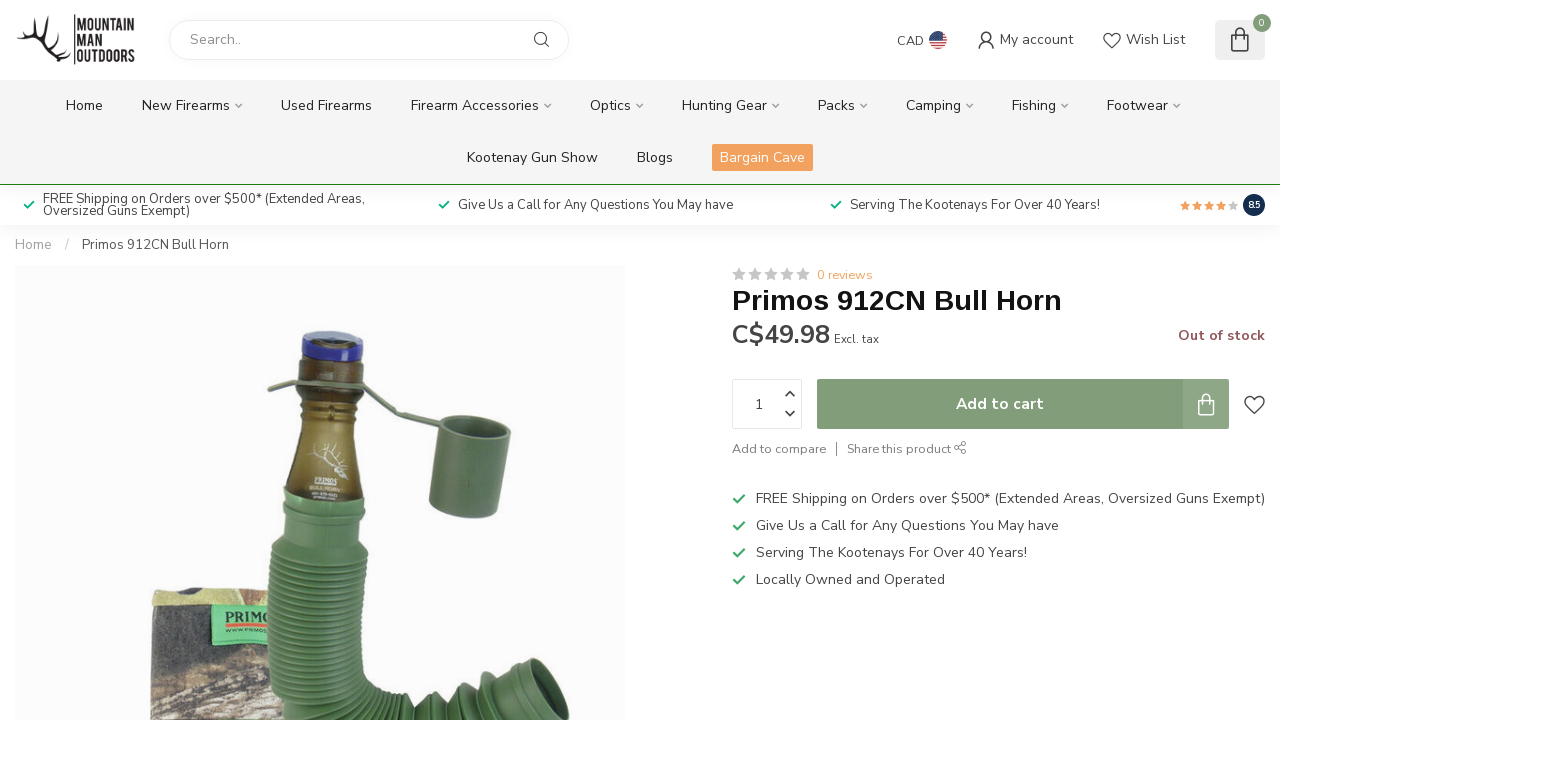

--- FILE ---
content_type: text/html;charset=utf-8
request_url: https://www.mmoutdoors.ca/primos-bull-horn.html
body_size: 29530
content:
<!DOCTYPE html>
<html lang="en-US">
  <head>
<link rel="preconnect" href="https://cdn.shoplightspeed.com">
<link rel="preconnect" href="https://fonts.googleapis.com">
<link rel="preconnect" href="https://fonts.gstatic.com" crossorigin>
<!--

    Theme Proxima | v1.0.0.0711202302_1_635907
    Theme designed and created by Dyvelopment - We are true e-commerce heroes!

    For custom Lightspeed eCom development or design contact us at www.dyvelopment.com

      _____                  _                                  _   
     |  __ \                | |                                | |  
     | |  | |_   ___   _____| | ___  _ __  _ __ ___   ___ _ __ | |_ 
     | |  | | | | \ \ / / _ \ |/ _ \| '_ \| '_ ` _ \ / _ \ '_ \| __|
     | |__| | |_| |\ V /  __/ | (_) | |_) | | | | | |  __/ | | | |_ 
     |_____/ \__, | \_/ \___|_|\___/| .__/|_| |_| |_|\___|_| |_|\__|
              __/ |                 | |                             
             |___/                  |_|                             
-->


<meta charset="utf-8"/>
<!-- [START] 'blocks/head.rain' -->
<!--

  (c) 2008-2026 Lightspeed Netherlands B.V.
  http://www.lightspeedhq.com
  Generated: 14-01-2026 @ 08:35:42

-->
<link rel="canonical" href="https://www.mmoutdoors.ca/primos-bull-horn.html"/>
<link rel="alternate" href="https://www.mmoutdoors.ca/index.rss" type="application/rss+xml" title="New products"/>
<meta name="robots" content="noodp,noydir"/>
<meta property="og:url" content="https://www.mmoutdoors.ca/primos-bull-horn.html?source=facebook"/>
<meta property="og:site_name" content="Mountain Man Outdoors"/>
<meta property="og:title" content="PRIMOS Bull Horn"/>
<meta property="og:description" content="Providing great service and selection of hunting, fishing, and camping equipment to the East Kootenays and beyond"/>
<meta property="og:image" content="https://cdn.shoplightspeed.com/shops/635907/files/34793257/primos-912cn-bull-horn.jpg"/>
<script src="https://www.powr.io/powr.js?external-type=lightspeed"></script>
<!--[if lt IE 9]>
<script src="https://cdn.shoplightspeed.com/assets/html5shiv.js?2025-02-20"></script>
<![endif]-->
<!-- [END] 'blocks/head.rain' -->

<title>PRIMOS Bull Horn - Mountain Man Outdoors</title>

<meta name="dyapps-addons-enabled" content="false">
<meta name="dyapps-addons-version" content="2022081001">
<meta name="dyapps-theme-name" content="Proxima">

<meta name="description" content="Providing great service and selection of hunting, fishing, and camping equipment to the East Kootenays and beyond" />
<meta name="keywords" content="Primos, 912CN, Bull, Horn" />

<meta http-equiv="X-UA-Compatible" content="IE=edge">
<meta name="viewport" content="width=device-width, initial-scale=1">

<link rel="shortcut icon" href="https://cdn.shoplightspeed.com/shops/635907/themes/18601/v/950236/assets/favicon.ico?20240430204308" type="image/x-icon" />
<link rel="preload" as="image" href="https://cdn.shoplightspeed.com/shops/635907/themes/18601/v/1014567/assets/logo.png?20251128190245">


	<link rel="preload" as="image" href="https://cdn.shoplightspeed.com/shops/635907/files/34793257/650x650x2/primos-912cn-bull-horn.jpg">

<script src="https://cdn.shoplightspeed.com/shops/635907/themes/18601/assets/jquery-1-12-4-min.js?20260109163008" defer></script>
<script>if(navigator.userAgent.indexOf("MSIE ") > -1 || navigator.userAgent.indexOf("Trident/") > -1) { document.write('<script src="https://cdn.shoplightspeed.com/shops/635907/themes/18601/assets/intersection-observer-polyfill.js?20260109163008">\x3C/script>') }</script>

<style>/*!
 * Bootstrap Reboot v4.6.1 (https://getbootstrap.com/)
 * Copyright 2011-2021 The Bootstrap Authors
 * Copyright 2011-2021 Twitter, Inc.
 * Licensed under MIT (https://github.com/twbs/bootstrap/blob/main/LICENSE)
 * Forked from Normalize.css, licensed MIT (https://github.com/necolas/normalize.css/blob/master/LICENSE.md)
 */*,*::before,*::after{box-sizing:border-box}html{font-family:sans-serif;line-height:1.15;-webkit-text-size-adjust:100%;-webkit-tap-highlight-color:rgba(0,0,0,0)}article,aside,figcaption,figure,footer,header,hgroup,main,nav,section{display:block}body{margin:0;font-family:-apple-system,BlinkMacSystemFont,"Segoe UI",Roboto,"Helvetica Neue",Arial,"Noto Sans","Liberation Sans",sans-serif,"Apple Color Emoji","Segoe UI Emoji","Segoe UI Symbol","Noto Color Emoji";font-size:1rem;font-weight:400;line-height:1.42857143;color:#212529;text-align:left;background-color:#fff}[tabindex="-1"]:focus:not(:focus-visible){outline:0 !important}hr{box-sizing:content-box;height:0;overflow:visible}h1,h2,h3,h4,h5,h6{margin-top:0;margin-bottom:.5rem}p{margin-top:0;margin-bottom:1rem}abbr[title],abbr[data-original-title]{text-decoration:underline;text-decoration:underline dotted;cursor:help;border-bottom:0;text-decoration-skip-ink:none}address{margin-bottom:1rem;font-style:normal;line-height:inherit}ol,ul,dl{margin-top:0;margin-bottom:1rem}ol ol,ul ul,ol ul,ul ol{margin-bottom:0}dt{font-weight:700}dd{margin-bottom:.5rem;margin-left:0}blockquote{margin:0 0 1rem}b,strong{font-weight:bolder}small{font-size:80%}sub,sup{position:relative;font-size:75%;line-height:0;vertical-align:baseline}sub{bottom:-0.25em}sup{top:-0.5em}a{color:#007bff;text-decoration:none;background-color:transparent}a:hover{color:#0056b3;text-decoration:underline}a:not([href]):not([class]){color:inherit;text-decoration:none}a:not([href]):not([class]):hover{color:inherit;text-decoration:none}pre,code,kbd,samp{font-family:SFMono-Regular,Menlo,Monaco,Consolas,"Liberation Mono","Courier New",monospace;font-size:1em}pre{margin-top:0;margin-bottom:1rem;overflow:auto;-ms-overflow-style:scrollbar}figure{margin:0 0 1rem}img{vertical-align:middle;border-style:none}svg{overflow:hidden;vertical-align:middle}table{border-collapse:collapse}caption{padding-top:.75rem;padding-bottom:.75rem;color:#6c757d;text-align:left;caption-side:bottom}th{text-align:inherit;text-align:-webkit-match-parent}label{display:inline-block;margin-bottom:.5rem}button{border-radius:0}button:focus:not(:focus-visible){outline:0}input,button,select,optgroup,textarea{margin:0;font-family:inherit;font-size:inherit;line-height:inherit}button,input{overflow:visible}button,select{text-transform:none}[role=button]{cursor:pointer}select{word-wrap:normal}button,[type=button],[type=reset],[type=submit]{-webkit-appearance:button}button:not(:disabled),[type=button]:not(:disabled),[type=reset]:not(:disabled),[type=submit]:not(:disabled){cursor:pointer}button::-moz-focus-inner,[type=button]::-moz-focus-inner,[type=reset]::-moz-focus-inner,[type=submit]::-moz-focus-inner{padding:0;border-style:none}input[type=radio],input[type=checkbox]{box-sizing:border-box;padding:0}textarea{overflow:auto;resize:vertical}fieldset{min-width:0;padding:0;margin:0;border:0}legend{display:block;width:100%;max-width:100%;padding:0;margin-bottom:.5rem;font-size:1.5rem;line-height:inherit;color:inherit;white-space:normal}progress{vertical-align:baseline}[type=number]::-webkit-inner-spin-button,[type=number]::-webkit-outer-spin-button{height:auto}[type=search]{outline-offset:-2px;-webkit-appearance:none}[type=search]::-webkit-search-decoration{-webkit-appearance:none}::-webkit-file-upload-button{font:inherit;-webkit-appearance:button}output{display:inline-block}summary{display:list-item;cursor:pointer}template{display:none}[hidden]{display:none !important}/*!
 * Bootstrap Grid v4.6.1 (https://getbootstrap.com/)
 * Copyright 2011-2021 The Bootstrap Authors
 * Copyright 2011-2021 Twitter, Inc.
 * Licensed under MIT (https://github.com/twbs/bootstrap/blob/main/LICENSE)
 */html{box-sizing:border-box;-ms-overflow-style:scrollbar}*,*::before,*::after{box-sizing:inherit}.container,.container-fluid,.container-xl,.container-lg,.container-md,.container-sm{width:100%;padding-right:15px;padding-left:15px;margin-right:auto;margin-left:auto}@media(min-width: 576px){.container-sm,.container{max-width:540px}}@media(min-width: 768px){.container-md,.container-sm,.container{max-width:720px}}@media(min-width: 992px){.container-lg,.container-md,.container-sm,.container{max-width:960px}}@media(min-width: 1200px){.container-xl,.container-lg,.container-md,.container-sm,.container{max-width:1140px}}.row{display:flex;flex-wrap:wrap;margin-right:-15px;margin-left:-15px}.no-gutters{margin-right:0;margin-left:0}.no-gutters>.col,.no-gutters>[class*=col-]{padding-right:0;padding-left:0}.col-xl,.col-xl-auto,.col-xl-12,.col-xl-11,.col-xl-10,.col-xl-9,.col-xl-8,.col-xl-7,.col-xl-6,.col-xl-5,.col-xl-4,.col-xl-3,.col-xl-2,.col-xl-1,.col-lg,.col-lg-auto,.col-lg-12,.col-lg-11,.col-lg-10,.col-lg-9,.col-lg-8,.col-lg-7,.col-lg-6,.col-lg-5,.col-lg-4,.col-lg-3,.col-lg-2,.col-lg-1,.col-md,.col-md-auto,.col-md-12,.col-md-11,.col-md-10,.col-md-9,.col-md-8,.col-md-7,.col-md-6,.col-md-5,.col-md-4,.col-md-3,.col-md-2,.col-md-1,.col-sm,.col-sm-auto,.col-sm-12,.col-sm-11,.col-sm-10,.col-sm-9,.col-sm-8,.col-sm-7,.col-sm-6,.col-sm-5,.col-sm-4,.col-sm-3,.col-sm-2,.col-sm-1,.col,.col-auto,.col-12,.col-11,.col-10,.col-9,.col-8,.col-7,.col-6,.col-5,.col-4,.col-3,.col-2,.col-1{position:relative;width:100%;padding-right:15px;padding-left:15px}.col{flex-basis:0;flex-grow:1;max-width:100%}.row-cols-1>*{flex:0 0 100%;max-width:100%}.row-cols-2>*{flex:0 0 50%;max-width:50%}.row-cols-3>*{flex:0 0 33.3333333333%;max-width:33.3333333333%}.row-cols-4>*{flex:0 0 25%;max-width:25%}.row-cols-5>*{flex:0 0 20%;max-width:20%}.row-cols-6>*{flex:0 0 16.6666666667%;max-width:16.6666666667%}.col-auto{flex:0 0 auto;width:auto;max-width:100%}.col-1{flex:0 0 8.33333333%;max-width:8.33333333%}.col-2{flex:0 0 16.66666667%;max-width:16.66666667%}.col-3{flex:0 0 25%;max-width:25%}.col-4{flex:0 0 33.33333333%;max-width:33.33333333%}.col-5{flex:0 0 41.66666667%;max-width:41.66666667%}.col-6{flex:0 0 50%;max-width:50%}.col-7{flex:0 0 58.33333333%;max-width:58.33333333%}.col-8{flex:0 0 66.66666667%;max-width:66.66666667%}.col-9{flex:0 0 75%;max-width:75%}.col-10{flex:0 0 83.33333333%;max-width:83.33333333%}.col-11{flex:0 0 91.66666667%;max-width:91.66666667%}.col-12{flex:0 0 100%;max-width:100%}.order-first{order:-1}.order-last{order:13}.order-0{order:0}.order-1{order:1}.order-2{order:2}.order-3{order:3}.order-4{order:4}.order-5{order:5}.order-6{order:6}.order-7{order:7}.order-8{order:8}.order-9{order:9}.order-10{order:10}.order-11{order:11}.order-12{order:12}.offset-1{margin-left:8.33333333%}.offset-2{margin-left:16.66666667%}.offset-3{margin-left:25%}.offset-4{margin-left:33.33333333%}.offset-5{margin-left:41.66666667%}.offset-6{margin-left:50%}.offset-7{margin-left:58.33333333%}.offset-8{margin-left:66.66666667%}.offset-9{margin-left:75%}.offset-10{margin-left:83.33333333%}.offset-11{margin-left:91.66666667%}@media(min-width: 576px){.col-sm{flex-basis:0;flex-grow:1;max-width:100%}.row-cols-sm-1>*{flex:0 0 100%;max-width:100%}.row-cols-sm-2>*{flex:0 0 50%;max-width:50%}.row-cols-sm-3>*{flex:0 0 33.3333333333%;max-width:33.3333333333%}.row-cols-sm-4>*{flex:0 0 25%;max-width:25%}.row-cols-sm-5>*{flex:0 0 20%;max-width:20%}.row-cols-sm-6>*{flex:0 0 16.6666666667%;max-width:16.6666666667%}.col-sm-auto{flex:0 0 auto;width:auto;max-width:100%}.col-sm-1{flex:0 0 8.33333333%;max-width:8.33333333%}.col-sm-2{flex:0 0 16.66666667%;max-width:16.66666667%}.col-sm-3{flex:0 0 25%;max-width:25%}.col-sm-4{flex:0 0 33.33333333%;max-width:33.33333333%}.col-sm-5{flex:0 0 41.66666667%;max-width:41.66666667%}.col-sm-6{flex:0 0 50%;max-width:50%}.col-sm-7{flex:0 0 58.33333333%;max-width:58.33333333%}.col-sm-8{flex:0 0 66.66666667%;max-width:66.66666667%}.col-sm-9{flex:0 0 75%;max-width:75%}.col-sm-10{flex:0 0 83.33333333%;max-width:83.33333333%}.col-sm-11{flex:0 0 91.66666667%;max-width:91.66666667%}.col-sm-12{flex:0 0 100%;max-width:100%}.order-sm-first{order:-1}.order-sm-last{order:13}.order-sm-0{order:0}.order-sm-1{order:1}.order-sm-2{order:2}.order-sm-3{order:3}.order-sm-4{order:4}.order-sm-5{order:5}.order-sm-6{order:6}.order-sm-7{order:7}.order-sm-8{order:8}.order-sm-9{order:9}.order-sm-10{order:10}.order-sm-11{order:11}.order-sm-12{order:12}.offset-sm-0{margin-left:0}.offset-sm-1{margin-left:8.33333333%}.offset-sm-2{margin-left:16.66666667%}.offset-sm-3{margin-left:25%}.offset-sm-4{margin-left:33.33333333%}.offset-sm-5{margin-left:41.66666667%}.offset-sm-6{margin-left:50%}.offset-sm-7{margin-left:58.33333333%}.offset-sm-8{margin-left:66.66666667%}.offset-sm-9{margin-left:75%}.offset-sm-10{margin-left:83.33333333%}.offset-sm-11{margin-left:91.66666667%}}@media(min-width: 768px){.col-md{flex-basis:0;flex-grow:1;max-width:100%}.row-cols-md-1>*{flex:0 0 100%;max-width:100%}.row-cols-md-2>*{flex:0 0 50%;max-width:50%}.row-cols-md-3>*{flex:0 0 33.3333333333%;max-width:33.3333333333%}.row-cols-md-4>*{flex:0 0 25%;max-width:25%}.row-cols-md-5>*{flex:0 0 20%;max-width:20%}.row-cols-md-6>*{flex:0 0 16.6666666667%;max-width:16.6666666667%}.col-md-auto{flex:0 0 auto;width:auto;max-width:100%}.col-md-1{flex:0 0 8.33333333%;max-width:8.33333333%}.col-md-2{flex:0 0 16.66666667%;max-width:16.66666667%}.col-md-3{flex:0 0 25%;max-width:25%}.col-md-4{flex:0 0 33.33333333%;max-width:33.33333333%}.col-md-5{flex:0 0 41.66666667%;max-width:41.66666667%}.col-md-6{flex:0 0 50%;max-width:50%}.col-md-7{flex:0 0 58.33333333%;max-width:58.33333333%}.col-md-8{flex:0 0 66.66666667%;max-width:66.66666667%}.col-md-9{flex:0 0 75%;max-width:75%}.col-md-10{flex:0 0 83.33333333%;max-width:83.33333333%}.col-md-11{flex:0 0 91.66666667%;max-width:91.66666667%}.col-md-12{flex:0 0 100%;max-width:100%}.order-md-first{order:-1}.order-md-last{order:13}.order-md-0{order:0}.order-md-1{order:1}.order-md-2{order:2}.order-md-3{order:3}.order-md-4{order:4}.order-md-5{order:5}.order-md-6{order:6}.order-md-7{order:7}.order-md-8{order:8}.order-md-9{order:9}.order-md-10{order:10}.order-md-11{order:11}.order-md-12{order:12}.offset-md-0{margin-left:0}.offset-md-1{margin-left:8.33333333%}.offset-md-2{margin-left:16.66666667%}.offset-md-3{margin-left:25%}.offset-md-4{margin-left:33.33333333%}.offset-md-5{margin-left:41.66666667%}.offset-md-6{margin-left:50%}.offset-md-7{margin-left:58.33333333%}.offset-md-8{margin-left:66.66666667%}.offset-md-9{margin-left:75%}.offset-md-10{margin-left:83.33333333%}.offset-md-11{margin-left:91.66666667%}}@media(min-width: 992px){.col-lg{flex-basis:0;flex-grow:1;max-width:100%}.row-cols-lg-1>*{flex:0 0 100%;max-width:100%}.row-cols-lg-2>*{flex:0 0 50%;max-width:50%}.row-cols-lg-3>*{flex:0 0 33.3333333333%;max-width:33.3333333333%}.row-cols-lg-4>*{flex:0 0 25%;max-width:25%}.row-cols-lg-5>*{flex:0 0 20%;max-width:20%}.row-cols-lg-6>*{flex:0 0 16.6666666667%;max-width:16.6666666667%}.col-lg-auto{flex:0 0 auto;width:auto;max-width:100%}.col-lg-1{flex:0 0 8.33333333%;max-width:8.33333333%}.col-lg-2{flex:0 0 16.66666667%;max-width:16.66666667%}.col-lg-3{flex:0 0 25%;max-width:25%}.col-lg-4{flex:0 0 33.33333333%;max-width:33.33333333%}.col-lg-5{flex:0 0 41.66666667%;max-width:41.66666667%}.col-lg-6{flex:0 0 50%;max-width:50%}.col-lg-7{flex:0 0 58.33333333%;max-width:58.33333333%}.col-lg-8{flex:0 0 66.66666667%;max-width:66.66666667%}.col-lg-9{flex:0 0 75%;max-width:75%}.col-lg-10{flex:0 0 83.33333333%;max-width:83.33333333%}.col-lg-11{flex:0 0 91.66666667%;max-width:91.66666667%}.col-lg-12{flex:0 0 100%;max-width:100%}.order-lg-first{order:-1}.order-lg-last{order:13}.order-lg-0{order:0}.order-lg-1{order:1}.order-lg-2{order:2}.order-lg-3{order:3}.order-lg-4{order:4}.order-lg-5{order:5}.order-lg-6{order:6}.order-lg-7{order:7}.order-lg-8{order:8}.order-lg-9{order:9}.order-lg-10{order:10}.order-lg-11{order:11}.order-lg-12{order:12}.offset-lg-0{margin-left:0}.offset-lg-1{margin-left:8.33333333%}.offset-lg-2{margin-left:16.66666667%}.offset-lg-3{margin-left:25%}.offset-lg-4{margin-left:33.33333333%}.offset-lg-5{margin-left:41.66666667%}.offset-lg-6{margin-left:50%}.offset-lg-7{margin-left:58.33333333%}.offset-lg-8{margin-left:66.66666667%}.offset-lg-9{margin-left:75%}.offset-lg-10{margin-left:83.33333333%}.offset-lg-11{margin-left:91.66666667%}}@media(min-width: 1200px){.col-xl{flex-basis:0;flex-grow:1;max-width:100%}.row-cols-xl-1>*{flex:0 0 100%;max-width:100%}.row-cols-xl-2>*{flex:0 0 50%;max-width:50%}.row-cols-xl-3>*{flex:0 0 33.3333333333%;max-width:33.3333333333%}.row-cols-xl-4>*{flex:0 0 25%;max-width:25%}.row-cols-xl-5>*{flex:0 0 20%;max-width:20%}.row-cols-xl-6>*{flex:0 0 16.6666666667%;max-width:16.6666666667%}.col-xl-auto{flex:0 0 auto;width:auto;max-width:100%}.col-xl-1{flex:0 0 8.33333333%;max-width:8.33333333%}.col-xl-2{flex:0 0 16.66666667%;max-width:16.66666667%}.col-xl-3{flex:0 0 25%;max-width:25%}.col-xl-4{flex:0 0 33.33333333%;max-width:33.33333333%}.col-xl-5{flex:0 0 41.66666667%;max-width:41.66666667%}.col-xl-6{flex:0 0 50%;max-width:50%}.col-xl-7{flex:0 0 58.33333333%;max-width:58.33333333%}.col-xl-8{flex:0 0 66.66666667%;max-width:66.66666667%}.col-xl-9{flex:0 0 75%;max-width:75%}.col-xl-10{flex:0 0 83.33333333%;max-width:83.33333333%}.col-xl-11{flex:0 0 91.66666667%;max-width:91.66666667%}.col-xl-12{flex:0 0 100%;max-width:100%}.order-xl-first{order:-1}.order-xl-last{order:13}.order-xl-0{order:0}.order-xl-1{order:1}.order-xl-2{order:2}.order-xl-3{order:3}.order-xl-4{order:4}.order-xl-5{order:5}.order-xl-6{order:6}.order-xl-7{order:7}.order-xl-8{order:8}.order-xl-9{order:9}.order-xl-10{order:10}.order-xl-11{order:11}.order-xl-12{order:12}.offset-xl-0{margin-left:0}.offset-xl-1{margin-left:8.33333333%}.offset-xl-2{margin-left:16.66666667%}.offset-xl-3{margin-left:25%}.offset-xl-4{margin-left:33.33333333%}.offset-xl-5{margin-left:41.66666667%}.offset-xl-6{margin-left:50%}.offset-xl-7{margin-left:58.33333333%}.offset-xl-8{margin-left:66.66666667%}.offset-xl-9{margin-left:75%}.offset-xl-10{margin-left:83.33333333%}.offset-xl-11{margin-left:91.66666667%}}.d-none{display:none !important}.d-inline{display:inline !important}.d-inline-block{display:inline-block !important}.d-block{display:block !important}.d-table{display:table !important}.d-table-row{display:table-row !important}.d-table-cell{display:table-cell !important}.d-flex{display:flex !important}.d-inline-flex{display:inline-flex !important}@media(min-width: 576px){.d-sm-none{display:none !important}.d-sm-inline{display:inline !important}.d-sm-inline-block{display:inline-block !important}.d-sm-block{display:block !important}.d-sm-table{display:table !important}.d-sm-table-row{display:table-row !important}.d-sm-table-cell{display:table-cell !important}.d-sm-flex{display:flex !important}.d-sm-inline-flex{display:inline-flex !important}}@media(min-width: 768px){.d-md-none{display:none !important}.d-md-inline{display:inline !important}.d-md-inline-block{display:inline-block !important}.d-md-block{display:block !important}.d-md-table{display:table !important}.d-md-table-row{display:table-row !important}.d-md-table-cell{display:table-cell !important}.d-md-flex{display:flex !important}.d-md-inline-flex{display:inline-flex !important}}@media(min-width: 992px){.d-lg-none{display:none !important}.d-lg-inline{display:inline !important}.d-lg-inline-block{display:inline-block !important}.d-lg-block{display:block !important}.d-lg-table{display:table !important}.d-lg-table-row{display:table-row !important}.d-lg-table-cell{display:table-cell !important}.d-lg-flex{display:flex !important}.d-lg-inline-flex{display:inline-flex !important}}@media(min-width: 1200px){.d-xl-none{display:none !important}.d-xl-inline{display:inline !important}.d-xl-inline-block{display:inline-block !important}.d-xl-block{display:block !important}.d-xl-table{display:table !important}.d-xl-table-row{display:table-row !important}.d-xl-table-cell{display:table-cell !important}.d-xl-flex{display:flex !important}.d-xl-inline-flex{display:inline-flex !important}}@media print{.d-print-none{display:none !important}.d-print-inline{display:inline !important}.d-print-inline-block{display:inline-block !important}.d-print-block{display:block !important}.d-print-table{display:table !important}.d-print-table-row{display:table-row !important}.d-print-table-cell{display:table-cell !important}.d-print-flex{display:flex !important}.d-print-inline-flex{display:inline-flex !important}}.flex-row{flex-direction:row !important}.flex-column{flex-direction:column !important}.flex-row-reverse{flex-direction:row-reverse !important}.flex-column-reverse{flex-direction:column-reverse !important}.flex-wrap{flex-wrap:wrap !important}.flex-nowrap{flex-wrap:nowrap !important}.flex-wrap-reverse{flex-wrap:wrap-reverse !important}.flex-fill{flex:1 1 auto !important}.flex-grow-0{flex-grow:0 !important}.flex-grow-1{flex-grow:1 !important}.flex-shrink-0{flex-shrink:0 !important}.flex-shrink-1{flex-shrink:1 !important}.justify-content-start{justify-content:flex-start !important}.justify-content-end{justify-content:flex-end !important}.justify-content-center{justify-content:center !important}.justify-content-between{justify-content:space-between !important}.justify-content-around{justify-content:space-around !important}.align-items-start{align-items:flex-start !important}.align-items-end{align-items:flex-end !important}.align-items-center{align-items:center !important}.align-items-baseline{align-items:baseline !important}.align-items-stretch{align-items:stretch !important}.align-content-start{align-content:flex-start !important}.align-content-end{align-content:flex-end !important}.align-content-center{align-content:center !important}.align-content-between{align-content:space-between !important}.align-content-around{align-content:space-around !important}.align-content-stretch{align-content:stretch !important}.align-self-auto{align-self:auto !important}.align-self-start{align-self:flex-start !important}.align-self-end{align-self:flex-end !important}.align-self-center{align-self:center !important}.align-self-baseline{align-self:baseline !important}.align-self-stretch{align-self:stretch !important}@media(min-width: 576px){.flex-sm-row{flex-direction:row !important}.flex-sm-column{flex-direction:column !important}.flex-sm-row-reverse{flex-direction:row-reverse !important}.flex-sm-column-reverse{flex-direction:column-reverse !important}.flex-sm-wrap{flex-wrap:wrap !important}.flex-sm-nowrap{flex-wrap:nowrap !important}.flex-sm-wrap-reverse{flex-wrap:wrap-reverse !important}.flex-sm-fill{flex:1 1 auto !important}.flex-sm-grow-0{flex-grow:0 !important}.flex-sm-grow-1{flex-grow:1 !important}.flex-sm-shrink-0{flex-shrink:0 !important}.flex-sm-shrink-1{flex-shrink:1 !important}.justify-content-sm-start{justify-content:flex-start !important}.justify-content-sm-end{justify-content:flex-end !important}.justify-content-sm-center{justify-content:center !important}.justify-content-sm-between{justify-content:space-between !important}.justify-content-sm-around{justify-content:space-around !important}.align-items-sm-start{align-items:flex-start !important}.align-items-sm-end{align-items:flex-end !important}.align-items-sm-center{align-items:center !important}.align-items-sm-baseline{align-items:baseline !important}.align-items-sm-stretch{align-items:stretch !important}.align-content-sm-start{align-content:flex-start !important}.align-content-sm-end{align-content:flex-end !important}.align-content-sm-center{align-content:center !important}.align-content-sm-between{align-content:space-between !important}.align-content-sm-around{align-content:space-around !important}.align-content-sm-stretch{align-content:stretch !important}.align-self-sm-auto{align-self:auto !important}.align-self-sm-start{align-self:flex-start !important}.align-self-sm-end{align-self:flex-end !important}.align-self-sm-center{align-self:center !important}.align-self-sm-baseline{align-self:baseline !important}.align-self-sm-stretch{align-self:stretch !important}}@media(min-width: 768px){.flex-md-row{flex-direction:row !important}.flex-md-column{flex-direction:column !important}.flex-md-row-reverse{flex-direction:row-reverse !important}.flex-md-column-reverse{flex-direction:column-reverse !important}.flex-md-wrap{flex-wrap:wrap !important}.flex-md-nowrap{flex-wrap:nowrap !important}.flex-md-wrap-reverse{flex-wrap:wrap-reverse !important}.flex-md-fill{flex:1 1 auto !important}.flex-md-grow-0{flex-grow:0 !important}.flex-md-grow-1{flex-grow:1 !important}.flex-md-shrink-0{flex-shrink:0 !important}.flex-md-shrink-1{flex-shrink:1 !important}.justify-content-md-start{justify-content:flex-start !important}.justify-content-md-end{justify-content:flex-end !important}.justify-content-md-center{justify-content:center !important}.justify-content-md-between{justify-content:space-between !important}.justify-content-md-around{justify-content:space-around !important}.align-items-md-start{align-items:flex-start !important}.align-items-md-end{align-items:flex-end !important}.align-items-md-center{align-items:center !important}.align-items-md-baseline{align-items:baseline !important}.align-items-md-stretch{align-items:stretch !important}.align-content-md-start{align-content:flex-start !important}.align-content-md-end{align-content:flex-end !important}.align-content-md-center{align-content:center !important}.align-content-md-between{align-content:space-between !important}.align-content-md-around{align-content:space-around !important}.align-content-md-stretch{align-content:stretch !important}.align-self-md-auto{align-self:auto !important}.align-self-md-start{align-self:flex-start !important}.align-self-md-end{align-self:flex-end !important}.align-self-md-center{align-self:center !important}.align-self-md-baseline{align-self:baseline !important}.align-self-md-stretch{align-self:stretch !important}}@media(min-width: 992px){.flex-lg-row{flex-direction:row !important}.flex-lg-column{flex-direction:column !important}.flex-lg-row-reverse{flex-direction:row-reverse !important}.flex-lg-column-reverse{flex-direction:column-reverse !important}.flex-lg-wrap{flex-wrap:wrap !important}.flex-lg-nowrap{flex-wrap:nowrap !important}.flex-lg-wrap-reverse{flex-wrap:wrap-reverse !important}.flex-lg-fill{flex:1 1 auto !important}.flex-lg-grow-0{flex-grow:0 !important}.flex-lg-grow-1{flex-grow:1 !important}.flex-lg-shrink-0{flex-shrink:0 !important}.flex-lg-shrink-1{flex-shrink:1 !important}.justify-content-lg-start{justify-content:flex-start !important}.justify-content-lg-end{justify-content:flex-end !important}.justify-content-lg-center{justify-content:center !important}.justify-content-lg-between{justify-content:space-between !important}.justify-content-lg-around{justify-content:space-around !important}.align-items-lg-start{align-items:flex-start !important}.align-items-lg-end{align-items:flex-end !important}.align-items-lg-center{align-items:center !important}.align-items-lg-baseline{align-items:baseline !important}.align-items-lg-stretch{align-items:stretch !important}.align-content-lg-start{align-content:flex-start !important}.align-content-lg-end{align-content:flex-end !important}.align-content-lg-center{align-content:center !important}.align-content-lg-between{align-content:space-between !important}.align-content-lg-around{align-content:space-around !important}.align-content-lg-stretch{align-content:stretch !important}.align-self-lg-auto{align-self:auto !important}.align-self-lg-start{align-self:flex-start !important}.align-self-lg-end{align-self:flex-end !important}.align-self-lg-center{align-self:center !important}.align-self-lg-baseline{align-self:baseline !important}.align-self-lg-stretch{align-self:stretch !important}}@media(min-width: 1200px){.flex-xl-row{flex-direction:row !important}.flex-xl-column{flex-direction:column !important}.flex-xl-row-reverse{flex-direction:row-reverse !important}.flex-xl-column-reverse{flex-direction:column-reverse !important}.flex-xl-wrap{flex-wrap:wrap !important}.flex-xl-nowrap{flex-wrap:nowrap !important}.flex-xl-wrap-reverse{flex-wrap:wrap-reverse !important}.flex-xl-fill{flex:1 1 auto !important}.flex-xl-grow-0{flex-grow:0 !important}.flex-xl-grow-1{flex-grow:1 !important}.flex-xl-shrink-0{flex-shrink:0 !important}.flex-xl-shrink-1{flex-shrink:1 !important}.justify-content-xl-start{justify-content:flex-start !important}.justify-content-xl-end{justify-content:flex-end !important}.justify-content-xl-center{justify-content:center !important}.justify-content-xl-between{justify-content:space-between !important}.justify-content-xl-around{justify-content:space-around !important}.align-items-xl-start{align-items:flex-start !important}.align-items-xl-end{align-items:flex-end !important}.align-items-xl-center{align-items:center !important}.align-items-xl-baseline{align-items:baseline !important}.align-items-xl-stretch{align-items:stretch !important}.align-content-xl-start{align-content:flex-start !important}.align-content-xl-end{align-content:flex-end !important}.align-content-xl-center{align-content:center !important}.align-content-xl-between{align-content:space-between !important}.align-content-xl-around{align-content:space-around !important}.align-content-xl-stretch{align-content:stretch !important}.align-self-xl-auto{align-self:auto !important}.align-self-xl-start{align-self:flex-start !important}.align-self-xl-end{align-self:flex-end !important}.align-self-xl-center{align-self:center !important}.align-self-xl-baseline{align-self:baseline !important}.align-self-xl-stretch{align-self:stretch !important}}.m-0{margin:0 !important}.mt-0,.my-0{margin-top:0 !important}.mr-0,.mx-0{margin-right:0 !important}.mb-0,.my-0{margin-bottom:0 !important}.ml-0,.mx-0{margin-left:0 !important}.m-1{margin:5px !important}.mt-1,.my-1{margin-top:5px !important}.mr-1,.mx-1{margin-right:5px !important}.mb-1,.my-1{margin-bottom:5px !important}.ml-1,.mx-1{margin-left:5px !important}.m-2{margin:10px !important}.mt-2,.my-2{margin-top:10px !important}.mr-2,.mx-2{margin-right:10px !important}.mb-2,.my-2{margin-bottom:10px !important}.ml-2,.mx-2{margin-left:10px !important}.m-3{margin:15px !important}.mt-3,.my-3{margin-top:15px !important}.mr-3,.mx-3{margin-right:15px !important}.mb-3,.my-3{margin-bottom:15px !important}.ml-3,.mx-3{margin-left:15px !important}.m-4{margin:30px !important}.mt-4,.my-4{margin-top:30px !important}.mr-4,.mx-4{margin-right:30px !important}.mb-4,.my-4{margin-bottom:30px !important}.ml-4,.mx-4{margin-left:30px !important}.m-5{margin:50px !important}.mt-5,.my-5{margin-top:50px !important}.mr-5,.mx-5{margin-right:50px !important}.mb-5,.my-5{margin-bottom:50px !important}.ml-5,.mx-5{margin-left:50px !important}.m-6{margin:80px !important}.mt-6,.my-6{margin-top:80px !important}.mr-6,.mx-6{margin-right:80px !important}.mb-6,.my-6{margin-bottom:80px !important}.ml-6,.mx-6{margin-left:80px !important}.p-0{padding:0 !important}.pt-0,.py-0{padding-top:0 !important}.pr-0,.px-0{padding-right:0 !important}.pb-0,.py-0{padding-bottom:0 !important}.pl-0,.px-0{padding-left:0 !important}.p-1{padding:5px !important}.pt-1,.py-1{padding-top:5px !important}.pr-1,.px-1{padding-right:5px !important}.pb-1,.py-1{padding-bottom:5px !important}.pl-1,.px-1{padding-left:5px !important}.p-2{padding:10px !important}.pt-2,.py-2{padding-top:10px !important}.pr-2,.px-2{padding-right:10px !important}.pb-2,.py-2{padding-bottom:10px !important}.pl-2,.px-2{padding-left:10px !important}.p-3{padding:15px !important}.pt-3,.py-3{padding-top:15px !important}.pr-3,.px-3{padding-right:15px !important}.pb-3,.py-3{padding-bottom:15px !important}.pl-3,.px-3{padding-left:15px !important}.p-4{padding:30px !important}.pt-4,.py-4{padding-top:30px !important}.pr-4,.px-4{padding-right:30px !important}.pb-4,.py-4{padding-bottom:30px !important}.pl-4,.px-4{padding-left:30px !important}.p-5{padding:50px !important}.pt-5,.py-5{padding-top:50px !important}.pr-5,.px-5{padding-right:50px !important}.pb-5,.py-5{padding-bottom:50px !important}.pl-5,.px-5{padding-left:50px !important}.p-6{padding:80px !important}.pt-6,.py-6{padding-top:80px !important}.pr-6,.px-6{padding-right:80px !important}.pb-6,.py-6{padding-bottom:80px !important}.pl-6,.px-6{padding-left:80px !important}.m-n1{margin:-5px !important}.mt-n1,.my-n1{margin-top:-5px !important}.mr-n1,.mx-n1{margin-right:-5px !important}.mb-n1,.my-n1{margin-bottom:-5px !important}.ml-n1,.mx-n1{margin-left:-5px !important}.m-n2{margin:-10px !important}.mt-n2,.my-n2{margin-top:-10px !important}.mr-n2,.mx-n2{margin-right:-10px !important}.mb-n2,.my-n2{margin-bottom:-10px !important}.ml-n2,.mx-n2{margin-left:-10px !important}.m-n3{margin:-15px !important}.mt-n3,.my-n3{margin-top:-15px !important}.mr-n3,.mx-n3{margin-right:-15px !important}.mb-n3,.my-n3{margin-bottom:-15px !important}.ml-n3,.mx-n3{margin-left:-15px !important}.m-n4{margin:-30px !important}.mt-n4,.my-n4{margin-top:-30px !important}.mr-n4,.mx-n4{margin-right:-30px !important}.mb-n4,.my-n4{margin-bottom:-30px !important}.ml-n4,.mx-n4{margin-left:-30px !important}.m-n5{margin:-50px !important}.mt-n5,.my-n5{margin-top:-50px !important}.mr-n5,.mx-n5{margin-right:-50px !important}.mb-n5,.my-n5{margin-bottom:-50px !important}.ml-n5,.mx-n5{margin-left:-50px !important}.m-n6{margin:-80px !important}.mt-n6,.my-n6{margin-top:-80px !important}.mr-n6,.mx-n6{margin-right:-80px !important}.mb-n6,.my-n6{margin-bottom:-80px !important}.ml-n6,.mx-n6{margin-left:-80px !important}.m-auto{margin:auto !important}.mt-auto,.my-auto{margin-top:auto !important}.mr-auto,.mx-auto{margin-right:auto !important}.mb-auto,.my-auto{margin-bottom:auto !important}.ml-auto,.mx-auto{margin-left:auto !important}@media(min-width: 576px){.m-sm-0{margin:0 !important}.mt-sm-0,.my-sm-0{margin-top:0 !important}.mr-sm-0,.mx-sm-0{margin-right:0 !important}.mb-sm-0,.my-sm-0{margin-bottom:0 !important}.ml-sm-0,.mx-sm-0{margin-left:0 !important}.m-sm-1{margin:5px !important}.mt-sm-1,.my-sm-1{margin-top:5px !important}.mr-sm-1,.mx-sm-1{margin-right:5px !important}.mb-sm-1,.my-sm-1{margin-bottom:5px !important}.ml-sm-1,.mx-sm-1{margin-left:5px !important}.m-sm-2{margin:10px !important}.mt-sm-2,.my-sm-2{margin-top:10px !important}.mr-sm-2,.mx-sm-2{margin-right:10px !important}.mb-sm-2,.my-sm-2{margin-bottom:10px !important}.ml-sm-2,.mx-sm-2{margin-left:10px !important}.m-sm-3{margin:15px !important}.mt-sm-3,.my-sm-3{margin-top:15px !important}.mr-sm-3,.mx-sm-3{margin-right:15px !important}.mb-sm-3,.my-sm-3{margin-bottom:15px !important}.ml-sm-3,.mx-sm-3{margin-left:15px !important}.m-sm-4{margin:30px !important}.mt-sm-4,.my-sm-4{margin-top:30px !important}.mr-sm-4,.mx-sm-4{margin-right:30px !important}.mb-sm-4,.my-sm-4{margin-bottom:30px !important}.ml-sm-4,.mx-sm-4{margin-left:30px !important}.m-sm-5{margin:50px !important}.mt-sm-5,.my-sm-5{margin-top:50px !important}.mr-sm-5,.mx-sm-5{margin-right:50px !important}.mb-sm-5,.my-sm-5{margin-bottom:50px !important}.ml-sm-5,.mx-sm-5{margin-left:50px !important}.m-sm-6{margin:80px !important}.mt-sm-6,.my-sm-6{margin-top:80px !important}.mr-sm-6,.mx-sm-6{margin-right:80px !important}.mb-sm-6,.my-sm-6{margin-bottom:80px !important}.ml-sm-6,.mx-sm-6{margin-left:80px !important}.p-sm-0{padding:0 !important}.pt-sm-0,.py-sm-0{padding-top:0 !important}.pr-sm-0,.px-sm-0{padding-right:0 !important}.pb-sm-0,.py-sm-0{padding-bottom:0 !important}.pl-sm-0,.px-sm-0{padding-left:0 !important}.p-sm-1{padding:5px !important}.pt-sm-1,.py-sm-1{padding-top:5px !important}.pr-sm-1,.px-sm-1{padding-right:5px !important}.pb-sm-1,.py-sm-1{padding-bottom:5px !important}.pl-sm-1,.px-sm-1{padding-left:5px !important}.p-sm-2{padding:10px !important}.pt-sm-2,.py-sm-2{padding-top:10px !important}.pr-sm-2,.px-sm-2{padding-right:10px !important}.pb-sm-2,.py-sm-2{padding-bottom:10px !important}.pl-sm-2,.px-sm-2{padding-left:10px !important}.p-sm-3{padding:15px !important}.pt-sm-3,.py-sm-3{padding-top:15px !important}.pr-sm-3,.px-sm-3{padding-right:15px !important}.pb-sm-3,.py-sm-3{padding-bottom:15px !important}.pl-sm-3,.px-sm-3{padding-left:15px !important}.p-sm-4{padding:30px !important}.pt-sm-4,.py-sm-4{padding-top:30px !important}.pr-sm-4,.px-sm-4{padding-right:30px !important}.pb-sm-4,.py-sm-4{padding-bottom:30px !important}.pl-sm-4,.px-sm-4{padding-left:30px !important}.p-sm-5{padding:50px !important}.pt-sm-5,.py-sm-5{padding-top:50px !important}.pr-sm-5,.px-sm-5{padding-right:50px !important}.pb-sm-5,.py-sm-5{padding-bottom:50px !important}.pl-sm-5,.px-sm-5{padding-left:50px !important}.p-sm-6{padding:80px !important}.pt-sm-6,.py-sm-6{padding-top:80px !important}.pr-sm-6,.px-sm-6{padding-right:80px !important}.pb-sm-6,.py-sm-6{padding-bottom:80px !important}.pl-sm-6,.px-sm-6{padding-left:80px !important}.m-sm-n1{margin:-5px !important}.mt-sm-n1,.my-sm-n1{margin-top:-5px !important}.mr-sm-n1,.mx-sm-n1{margin-right:-5px !important}.mb-sm-n1,.my-sm-n1{margin-bottom:-5px !important}.ml-sm-n1,.mx-sm-n1{margin-left:-5px !important}.m-sm-n2{margin:-10px !important}.mt-sm-n2,.my-sm-n2{margin-top:-10px !important}.mr-sm-n2,.mx-sm-n2{margin-right:-10px !important}.mb-sm-n2,.my-sm-n2{margin-bottom:-10px !important}.ml-sm-n2,.mx-sm-n2{margin-left:-10px !important}.m-sm-n3{margin:-15px !important}.mt-sm-n3,.my-sm-n3{margin-top:-15px !important}.mr-sm-n3,.mx-sm-n3{margin-right:-15px !important}.mb-sm-n3,.my-sm-n3{margin-bottom:-15px !important}.ml-sm-n3,.mx-sm-n3{margin-left:-15px !important}.m-sm-n4{margin:-30px !important}.mt-sm-n4,.my-sm-n4{margin-top:-30px !important}.mr-sm-n4,.mx-sm-n4{margin-right:-30px !important}.mb-sm-n4,.my-sm-n4{margin-bottom:-30px !important}.ml-sm-n4,.mx-sm-n4{margin-left:-30px !important}.m-sm-n5{margin:-50px !important}.mt-sm-n5,.my-sm-n5{margin-top:-50px !important}.mr-sm-n5,.mx-sm-n5{margin-right:-50px !important}.mb-sm-n5,.my-sm-n5{margin-bottom:-50px !important}.ml-sm-n5,.mx-sm-n5{margin-left:-50px !important}.m-sm-n6{margin:-80px !important}.mt-sm-n6,.my-sm-n6{margin-top:-80px !important}.mr-sm-n6,.mx-sm-n6{margin-right:-80px !important}.mb-sm-n6,.my-sm-n6{margin-bottom:-80px !important}.ml-sm-n6,.mx-sm-n6{margin-left:-80px !important}.m-sm-auto{margin:auto !important}.mt-sm-auto,.my-sm-auto{margin-top:auto !important}.mr-sm-auto,.mx-sm-auto{margin-right:auto !important}.mb-sm-auto,.my-sm-auto{margin-bottom:auto !important}.ml-sm-auto,.mx-sm-auto{margin-left:auto !important}}@media(min-width: 768px){.m-md-0{margin:0 !important}.mt-md-0,.my-md-0{margin-top:0 !important}.mr-md-0,.mx-md-0{margin-right:0 !important}.mb-md-0,.my-md-0{margin-bottom:0 !important}.ml-md-0,.mx-md-0{margin-left:0 !important}.m-md-1{margin:5px !important}.mt-md-1,.my-md-1{margin-top:5px !important}.mr-md-1,.mx-md-1{margin-right:5px !important}.mb-md-1,.my-md-1{margin-bottom:5px !important}.ml-md-1,.mx-md-1{margin-left:5px !important}.m-md-2{margin:10px !important}.mt-md-2,.my-md-2{margin-top:10px !important}.mr-md-2,.mx-md-2{margin-right:10px !important}.mb-md-2,.my-md-2{margin-bottom:10px !important}.ml-md-2,.mx-md-2{margin-left:10px !important}.m-md-3{margin:15px !important}.mt-md-3,.my-md-3{margin-top:15px !important}.mr-md-3,.mx-md-3{margin-right:15px !important}.mb-md-3,.my-md-3{margin-bottom:15px !important}.ml-md-3,.mx-md-3{margin-left:15px !important}.m-md-4{margin:30px !important}.mt-md-4,.my-md-4{margin-top:30px !important}.mr-md-4,.mx-md-4{margin-right:30px !important}.mb-md-4,.my-md-4{margin-bottom:30px !important}.ml-md-4,.mx-md-4{margin-left:30px !important}.m-md-5{margin:50px !important}.mt-md-5,.my-md-5{margin-top:50px !important}.mr-md-5,.mx-md-5{margin-right:50px !important}.mb-md-5,.my-md-5{margin-bottom:50px !important}.ml-md-5,.mx-md-5{margin-left:50px !important}.m-md-6{margin:80px !important}.mt-md-6,.my-md-6{margin-top:80px !important}.mr-md-6,.mx-md-6{margin-right:80px !important}.mb-md-6,.my-md-6{margin-bottom:80px !important}.ml-md-6,.mx-md-6{margin-left:80px !important}.p-md-0{padding:0 !important}.pt-md-0,.py-md-0{padding-top:0 !important}.pr-md-0,.px-md-0{padding-right:0 !important}.pb-md-0,.py-md-0{padding-bottom:0 !important}.pl-md-0,.px-md-0{padding-left:0 !important}.p-md-1{padding:5px !important}.pt-md-1,.py-md-1{padding-top:5px !important}.pr-md-1,.px-md-1{padding-right:5px !important}.pb-md-1,.py-md-1{padding-bottom:5px !important}.pl-md-1,.px-md-1{padding-left:5px !important}.p-md-2{padding:10px !important}.pt-md-2,.py-md-2{padding-top:10px !important}.pr-md-2,.px-md-2{padding-right:10px !important}.pb-md-2,.py-md-2{padding-bottom:10px !important}.pl-md-2,.px-md-2{padding-left:10px !important}.p-md-3{padding:15px !important}.pt-md-3,.py-md-3{padding-top:15px !important}.pr-md-3,.px-md-3{padding-right:15px !important}.pb-md-3,.py-md-3{padding-bottom:15px !important}.pl-md-3,.px-md-3{padding-left:15px !important}.p-md-4{padding:30px !important}.pt-md-4,.py-md-4{padding-top:30px !important}.pr-md-4,.px-md-4{padding-right:30px !important}.pb-md-4,.py-md-4{padding-bottom:30px !important}.pl-md-4,.px-md-4{padding-left:30px !important}.p-md-5{padding:50px !important}.pt-md-5,.py-md-5{padding-top:50px !important}.pr-md-5,.px-md-5{padding-right:50px !important}.pb-md-5,.py-md-5{padding-bottom:50px !important}.pl-md-5,.px-md-5{padding-left:50px !important}.p-md-6{padding:80px !important}.pt-md-6,.py-md-6{padding-top:80px !important}.pr-md-6,.px-md-6{padding-right:80px !important}.pb-md-6,.py-md-6{padding-bottom:80px !important}.pl-md-6,.px-md-6{padding-left:80px !important}.m-md-n1{margin:-5px !important}.mt-md-n1,.my-md-n1{margin-top:-5px !important}.mr-md-n1,.mx-md-n1{margin-right:-5px !important}.mb-md-n1,.my-md-n1{margin-bottom:-5px !important}.ml-md-n1,.mx-md-n1{margin-left:-5px !important}.m-md-n2{margin:-10px !important}.mt-md-n2,.my-md-n2{margin-top:-10px !important}.mr-md-n2,.mx-md-n2{margin-right:-10px !important}.mb-md-n2,.my-md-n2{margin-bottom:-10px !important}.ml-md-n2,.mx-md-n2{margin-left:-10px !important}.m-md-n3{margin:-15px !important}.mt-md-n3,.my-md-n3{margin-top:-15px !important}.mr-md-n3,.mx-md-n3{margin-right:-15px !important}.mb-md-n3,.my-md-n3{margin-bottom:-15px !important}.ml-md-n3,.mx-md-n3{margin-left:-15px !important}.m-md-n4{margin:-30px !important}.mt-md-n4,.my-md-n4{margin-top:-30px !important}.mr-md-n4,.mx-md-n4{margin-right:-30px !important}.mb-md-n4,.my-md-n4{margin-bottom:-30px !important}.ml-md-n4,.mx-md-n4{margin-left:-30px !important}.m-md-n5{margin:-50px !important}.mt-md-n5,.my-md-n5{margin-top:-50px !important}.mr-md-n5,.mx-md-n5{margin-right:-50px !important}.mb-md-n5,.my-md-n5{margin-bottom:-50px !important}.ml-md-n5,.mx-md-n5{margin-left:-50px !important}.m-md-n6{margin:-80px !important}.mt-md-n6,.my-md-n6{margin-top:-80px !important}.mr-md-n6,.mx-md-n6{margin-right:-80px !important}.mb-md-n6,.my-md-n6{margin-bottom:-80px !important}.ml-md-n6,.mx-md-n6{margin-left:-80px !important}.m-md-auto{margin:auto !important}.mt-md-auto,.my-md-auto{margin-top:auto !important}.mr-md-auto,.mx-md-auto{margin-right:auto !important}.mb-md-auto,.my-md-auto{margin-bottom:auto !important}.ml-md-auto,.mx-md-auto{margin-left:auto !important}}@media(min-width: 992px){.m-lg-0{margin:0 !important}.mt-lg-0,.my-lg-0{margin-top:0 !important}.mr-lg-0,.mx-lg-0{margin-right:0 !important}.mb-lg-0,.my-lg-0{margin-bottom:0 !important}.ml-lg-0,.mx-lg-0{margin-left:0 !important}.m-lg-1{margin:5px !important}.mt-lg-1,.my-lg-1{margin-top:5px !important}.mr-lg-1,.mx-lg-1{margin-right:5px !important}.mb-lg-1,.my-lg-1{margin-bottom:5px !important}.ml-lg-1,.mx-lg-1{margin-left:5px !important}.m-lg-2{margin:10px !important}.mt-lg-2,.my-lg-2{margin-top:10px !important}.mr-lg-2,.mx-lg-2{margin-right:10px !important}.mb-lg-2,.my-lg-2{margin-bottom:10px !important}.ml-lg-2,.mx-lg-2{margin-left:10px !important}.m-lg-3{margin:15px !important}.mt-lg-3,.my-lg-3{margin-top:15px !important}.mr-lg-3,.mx-lg-3{margin-right:15px !important}.mb-lg-3,.my-lg-3{margin-bottom:15px !important}.ml-lg-3,.mx-lg-3{margin-left:15px !important}.m-lg-4{margin:30px !important}.mt-lg-4,.my-lg-4{margin-top:30px !important}.mr-lg-4,.mx-lg-4{margin-right:30px !important}.mb-lg-4,.my-lg-4{margin-bottom:30px !important}.ml-lg-4,.mx-lg-4{margin-left:30px !important}.m-lg-5{margin:50px !important}.mt-lg-5,.my-lg-5{margin-top:50px !important}.mr-lg-5,.mx-lg-5{margin-right:50px !important}.mb-lg-5,.my-lg-5{margin-bottom:50px !important}.ml-lg-5,.mx-lg-5{margin-left:50px !important}.m-lg-6{margin:80px !important}.mt-lg-6,.my-lg-6{margin-top:80px !important}.mr-lg-6,.mx-lg-6{margin-right:80px !important}.mb-lg-6,.my-lg-6{margin-bottom:80px !important}.ml-lg-6,.mx-lg-6{margin-left:80px !important}.p-lg-0{padding:0 !important}.pt-lg-0,.py-lg-0{padding-top:0 !important}.pr-lg-0,.px-lg-0{padding-right:0 !important}.pb-lg-0,.py-lg-0{padding-bottom:0 !important}.pl-lg-0,.px-lg-0{padding-left:0 !important}.p-lg-1{padding:5px !important}.pt-lg-1,.py-lg-1{padding-top:5px !important}.pr-lg-1,.px-lg-1{padding-right:5px !important}.pb-lg-1,.py-lg-1{padding-bottom:5px !important}.pl-lg-1,.px-lg-1{padding-left:5px !important}.p-lg-2{padding:10px !important}.pt-lg-2,.py-lg-2{padding-top:10px !important}.pr-lg-2,.px-lg-2{padding-right:10px !important}.pb-lg-2,.py-lg-2{padding-bottom:10px !important}.pl-lg-2,.px-lg-2{padding-left:10px !important}.p-lg-3{padding:15px !important}.pt-lg-3,.py-lg-3{padding-top:15px !important}.pr-lg-3,.px-lg-3{padding-right:15px !important}.pb-lg-3,.py-lg-3{padding-bottom:15px !important}.pl-lg-3,.px-lg-3{padding-left:15px !important}.p-lg-4{padding:30px !important}.pt-lg-4,.py-lg-4{padding-top:30px !important}.pr-lg-4,.px-lg-4{padding-right:30px !important}.pb-lg-4,.py-lg-4{padding-bottom:30px !important}.pl-lg-4,.px-lg-4{padding-left:30px !important}.p-lg-5{padding:50px !important}.pt-lg-5,.py-lg-5{padding-top:50px !important}.pr-lg-5,.px-lg-5{padding-right:50px !important}.pb-lg-5,.py-lg-5{padding-bottom:50px !important}.pl-lg-5,.px-lg-5{padding-left:50px !important}.p-lg-6{padding:80px !important}.pt-lg-6,.py-lg-6{padding-top:80px !important}.pr-lg-6,.px-lg-6{padding-right:80px !important}.pb-lg-6,.py-lg-6{padding-bottom:80px !important}.pl-lg-6,.px-lg-6{padding-left:80px !important}.m-lg-n1{margin:-5px !important}.mt-lg-n1,.my-lg-n1{margin-top:-5px !important}.mr-lg-n1,.mx-lg-n1{margin-right:-5px !important}.mb-lg-n1,.my-lg-n1{margin-bottom:-5px !important}.ml-lg-n1,.mx-lg-n1{margin-left:-5px !important}.m-lg-n2{margin:-10px !important}.mt-lg-n2,.my-lg-n2{margin-top:-10px !important}.mr-lg-n2,.mx-lg-n2{margin-right:-10px !important}.mb-lg-n2,.my-lg-n2{margin-bottom:-10px !important}.ml-lg-n2,.mx-lg-n2{margin-left:-10px !important}.m-lg-n3{margin:-15px !important}.mt-lg-n3,.my-lg-n3{margin-top:-15px !important}.mr-lg-n3,.mx-lg-n3{margin-right:-15px !important}.mb-lg-n3,.my-lg-n3{margin-bottom:-15px !important}.ml-lg-n3,.mx-lg-n3{margin-left:-15px !important}.m-lg-n4{margin:-30px !important}.mt-lg-n4,.my-lg-n4{margin-top:-30px !important}.mr-lg-n4,.mx-lg-n4{margin-right:-30px !important}.mb-lg-n4,.my-lg-n4{margin-bottom:-30px !important}.ml-lg-n4,.mx-lg-n4{margin-left:-30px !important}.m-lg-n5{margin:-50px !important}.mt-lg-n5,.my-lg-n5{margin-top:-50px !important}.mr-lg-n5,.mx-lg-n5{margin-right:-50px !important}.mb-lg-n5,.my-lg-n5{margin-bottom:-50px !important}.ml-lg-n5,.mx-lg-n5{margin-left:-50px !important}.m-lg-n6{margin:-80px !important}.mt-lg-n6,.my-lg-n6{margin-top:-80px !important}.mr-lg-n6,.mx-lg-n6{margin-right:-80px !important}.mb-lg-n6,.my-lg-n6{margin-bottom:-80px !important}.ml-lg-n6,.mx-lg-n6{margin-left:-80px !important}.m-lg-auto{margin:auto !important}.mt-lg-auto,.my-lg-auto{margin-top:auto !important}.mr-lg-auto,.mx-lg-auto{margin-right:auto !important}.mb-lg-auto,.my-lg-auto{margin-bottom:auto !important}.ml-lg-auto,.mx-lg-auto{margin-left:auto !important}}@media(min-width: 1200px){.m-xl-0{margin:0 !important}.mt-xl-0,.my-xl-0{margin-top:0 !important}.mr-xl-0,.mx-xl-0{margin-right:0 !important}.mb-xl-0,.my-xl-0{margin-bottom:0 !important}.ml-xl-0,.mx-xl-0{margin-left:0 !important}.m-xl-1{margin:5px !important}.mt-xl-1,.my-xl-1{margin-top:5px !important}.mr-xl-1,.mx-xl-1{margin-right:5px !important}.mb-xl-1,.my-xl-1{margin-bottom:5px !important}.ml-xl-1,.mx-xl-1{margin-left:5px !important}.m-xl-2{margin:10px !important}.mt-xl-2,.my-xl-2{margin-top:10px !important}.mr-xl-2,.mx-xl-2{margin-right:10px !important}.mb-xl-2,.my-xl-2{margin-bottom:10px !important}.ml-xl-2,.mx-xl-2{margin-left:10px !important}.m-xl-3{margin:15px !important}.mt-xl-3,.my-xl-3{margin-top:15px !important}.mr-xl-3,.mx-xl-3{margin-right:15px !important}.mb-xl-3,.my-xl-3{margin-bottom:15px !important}.ml-xl-3,.mx-xl-3{margin-left:15px !important}.m-xl-4{margin:30px !important}.mt-xl-4,.my-xl-4{margin-top:30px !important}.mr-xl-4,.mx-xl-4{margin-right:30px !important}.mb-xl-4,.my-xl-4{margin-bottom:30px !important}.ml-xl-4,.mx-xl-4{margin-left:30px !important}.m-xl-5{margin:50px !important}.mt-xl-5,.my-xl-5{margin-top:50px !important}.mr-xl-5,.mx-xl-5{margin-right:50px !important}.mb-xl-5,.my-xl-5{margin-bottom:50px !important}.ml-xl-5,.mx-xl-5{margin-left:50px !important}.m-xl-6{margin:80px !important}.mt-xl-6,.my-xl-6{margin-top:80px !important}.mr-xl-6,.mx-xl-6{margin-right:80px !important}.mb-xl-6,.my-xl-6{margin-bottom:80px !important}.ml-xl-6,.mx-xl-6{margin-left:80px !important}.p-xl-0{padding:0 !important}.pt-xl-0,.py-xl-0{padding-top:0 !important}.pr-xl-0,.px-xl-0{padding-right:0 !important}.pb-xl-0,.py-xl-0{padding-bottom:0 !important}.pl-xl-0,.px-xl-0{padding-left:0 !important}.p-xl-1{padding:5px !important}.pt-xl-1,.py-xl-1{padding-top:5px !important}.pr-xl-1,.px-xl-1{padding-right:5px !important}.pb-xl-1,.py-xl-1{padding-bottom:5px !important}.pl-xl-1,.px-xl-1{padding-left:5px !important}.p-xl-2{padding:10px !important}.pt-xl-2,.py-xl-2{padding-top:10px !important}.pr-xl-2,.px-xl-2{padding-right:10px !important}.pb-xl-2,.py-xl-2{padding-bottom:10px !important}.pl-xl-2,.px-xl-2{padding-left:10px !important}.p-xl-3{padding:15px !important}.pt-xl-3,.py-xl-3{padding-top:15px !important}.pr-xl-3,.px-xl-3{padding-right:15px !important}.pb-xl-3,.py-xl-3{padding-bottom:15px !important}.pl-xl-3,.px-xl-3{padding-left:15px !important}.p-xl-4{padding:30px !important}.pt-xl-4,.py-xl-4{padding-top:30px !important}.pr-xl-4,.px-xl-4{padding-right:30px !important}.pb-xl-4,.py-xl-4{padding-bottom:30px !important}.pl-xl-4,.px-xl-4{padding-left:30px !important}.p-xl-5{padding:50px !important}.pt-xl-5,.py-xl-5{padding-top:50px !important}.pr-xl-5,.px-xl-5{padding-right:50px !important}.pb-xl-5,.py-xl-5{padding-bottom:50px !important}.pl-xl-5,.px-xl-5{padding-left:50px !important}.p-xl-6{padding:80px !important}.pt-xl-6,.py-xl-6{padding-top:80px !important}.pr-xl-6,.px-xl-6{padding-right:80px !important}.pb-xl-6,.py-xl-6{padding-bottom:80px !important}.pl-xl-6,.px-xl-6{padding-left:80px !important}.m-xl-n1{margin:-5px !important}.mt-xl-n1,.my-xl-n1{margin-top:-5px !important}.mr-xl-n1,.mx-xl-n1{margin-right:-5px !important}.mb-xl-n1,.my-xl-n1{margin-bottom:-5px !important}.ml-xl-n1,.mx-xl-n1{margin-left:-5px !important}.m-xl-n2{margin:-10px !important}.mt-xl-n2,.my-xl-n2{margin-top:-10px !important}.mr-xl-n2,.mx-xl-n2{margin-right:-10px !important}.mb-xl-n2,.my-xl-n2{margin-bottom:-10px !important}.ml-xl-n2,.mx-xl-n2{margin-left:-10px !important}.m-xl-n3{margin:-15px !important}.mt-xl-n3,.my-xl-n3{margin-top:-15px !important}.mr-xl-n3,.mx-xl-n3{margin-right:-15px !important}.mb-xl-n3,.my-xl-n3{margin-bottom:-15px !important}.ml-xl-n3,.mx-xl-n3{margin-left:-15px !important}.m-xl-n4{margin:-30px !important}.mt-xl-n4,.my-xl-n4{margin-top:-30px !important}.mr-xl-n4,.mx-xl-n4{margin-right:-30px !important}.mb-xl-n4,.my-xl-n4{margin-bottom:-30px !important}.ml-xl-n4,.mx-xl-n4{margin-left:-30px !important}.m-xl-n5{margin:-50px !important}.mt-xl-n5,.my-xl-n5{margin-top:-50px !important}.mr-xl-n5,.mx-xl-n5{margin-right:-50px !important}.mb-xl-n5,.my-xl-n5{margin-bottom:-50px !important}.ml-xl-n5,.mx-xl-n5{margin-left:-50px !important}.m-xl-n6{margin:-80px !important}.mt-xl-n6,.my-xl-n6{margin-top:-80px !important}.mr-xl-n6,.mx-xl-n6{margin-right:-80px !important}.mb-xl-n6,.my-xl-n6{margin-bottom:-80px !important}.ml-xl-n6,.mx-xl-n6{margin-left:-80px !important}.m-xl-auto{margin:auto !important}.mt-xl-auto,.my-xl-auto{margin-top:auto !important}.mr-xl-auto,.mx-xl-auto{margin-right:auto !important}.mb-xl-auto,.my-xl-auto{margin-bottom:auto !important}.ml-xl-auto,.mx-xl-auto{margin-left:auto !important}}@media(min-width: 1300px){.container{max-width:1350px}}</style>


<!-- <link rel="preload" href="https://cdn.shoplightspeed.com/shops/635907/themes/18601/assets/style.css?20260109163008" as="style">-->
<link rel="stylesheet" href="https://cdn.shoplightspeed.com/shops/635907/themes/18601/assets/style.css?20260109163008" />
<!-- <link rel="preload" href="https://cdn.shoplightspeed.com/shops/635907/themes/18601/assets/style.css?20260109163008" as="style" onload="this.onload=null;this.rel='stylesheet'"> -->

<link rel="preload" href="https://fonts.googleapis.com/css?family=Nunito%20Sans:400,300,700%7CArimo:300,400,700&amp;display=fallback" as="style">
<link href="https://fonts.googleapis.com/css?family=Nunito%20Sans:400,300,700%7CArimo:300,400,700&amp;display=fallback" rel="stylesheet">



<style>
@font-face {
  font-family: 'proxima-icons';
  src:
    url(https://cdn.shoplightspeed.com/shops/635907/themes/18601/assets/proxima-icons.ttf?20260109163008) format('truetype'),
    url(https://cdn.shoplightspeed.com/shops/635907/themes/18601/assets/proxima-icons.woff?20260109163008) format('woff'),
    url(https://cdn.shoplightspeed.com/shops/635907/themes/18601/assets/proxima-icons.svg?20260109163008#proxima-icons) format('svg');
  font-weight: normal;
  font-style: normal;
  font-display: block;
}
</style>
<link rel="preload" href="https://cdn.shoplightspeed.com/shops/635907/themes/18601/assets/settings.css?20260109163008" as="style">
<link rel="preload" href="https://cdn.shoplightspeed.com/shops/635907/themes/18601/assets/custom.css?20260109163008" as="style">
<link rel="stylesheet" href="https://cdn.shoplightspeed.com/shops/635907/themes/18601/assets/settings.css?20260109163008" />
<link rel="stylesheet" href="https://cdn.shoplightspeed.com/shops/635907/themes/18601/assets/custom.css?20260109163008" />

<!-- <link rel="preload" href="https://cdn.shoplightspeed.com/shops/635907/themes/18601/assets/settings.css?20260109163008" as="style" onload="this.onload=null;this.rel='stylesheet'">
<link rel="preload" href="https://cdn.shoplightspeed.com/shops/635907/themes/18601/assets/custom.css?20260109163008" as="style" onload="this.onload=null;this.rel='stylesheet'"> -->

		<link rel="preload" href="https://cdn.shoplightspeed.com/shops/635907/themes/18601/assets/fancybox-3-5-7-min.css?20260109163008" as="style" onload="this.onload=null;this.rel='stylesheet'">


<script>
  window.theme = {
    isDemoShop: false,
    language: 'us',
    template: 'pages/product.rain',
    pageData: {},
    dyApps: {
      version: 20220101
    }
  };

</script>

<script type="text/javascript" src="https://cdn.shoplightspeed.com/shops/635907/themes/18601/assets/swiper-453-min.js?20260109163008" defer></script>
<script type="text/javascript" src="https://cdn.shoplightspeed.com/shops/635907/themes/18601/assets/global.js?20260109163008" defer></script>  </head>
  <body class="layout-custom usp-carousel-pos-bottom b2b">
    
    <div id="mobile-nav-holder" class="fancy-box from-left overflow-hidden p-0">
    	<div id="mobile-nav-header" class="p-3 border-bottom-gray gray-border-bottom">
        <h1 class="flex-grow-1">Menu</h1>
        <div id="mobile-lang-switcher" class="d-flex align-items-center mr-3 lh-1">
          <span class="flag-icon flag-icon-us mr-1"></span> <span class="">CAD</span>
        </div>
        <i class="icon-x-l close-fancy"></i>
      </div>
      <div id="mobile-nav-content"></div>
    </div>
    
    <header id="header" class="usp-carousel-pos-bottom header-scrollable">
<!--
originalUspCarouselPosition = bottom
uspCarouselPosition = bottom
      amountOfSubheaderFeatures = 2
      uspsInSubheader = false
      uspsInSubheader = false -->
<div id="header-holder" class="usp-carousel-pos-bottom">
    
  <div id="header-content" class="container logo-left d-flex align-items-center ">
    <div id="header-left" class="header-col d-flex align-items-center">      
      <div id="mobilenav" class="nav-icon hb-icon d-lg-none" data-trigger-fancy="mobile-nav-holder">
            <div class="hb-icon-line line-1"></div>
            <div class="hb-icon-line line-2"></div>
            <div class="hb-icon-label">Menu</div>
      </div>
            
            
            	
      <a href="https://www.mmoutdoors.ca/" class="mr-3 mr-sm-0">
<!--       <img class="logo" src="https://cdn.shoplightspeed.com/shops/635907/themes/18601/v/1014567/assets/logo.png?20251128190245" alt="Mountain Man Outdoors"> -->
    	        <img class="logo d-none d-sm-inline-block" src="https://cdn.shoplightspeed.com/shops/635907/themes/18601/v/1014567/assets/logo.png?20251128190245" alt="Mountain Man Outdoors">
        <img class="logo mobile-logo d-inline-block d-sm-none" src="https://cdn.shoplightspeed.com/shops/635907/themes/18601/v/1014567/assets/logo-mobile.png?20251128190245" alt="Mountain Man Outdoors">
    	    </a>
		
            
      <form id="header-search" action="https://www.mmoutdoors.ca/search/" method="get" class="d-none d-lg-block ml-4">
        <input id="header-search-input"  maxlength="50" type="text" name="q" class="theme-input search-input header-search-input as-body border-none br-xl pl-20" placeholder="Search..">
        <button class="search-button r-10" type="submit"><i class="icon-search c-body-text"></i></button>
        
        <div id="search-results" class="as-body px-3 py-3 pt-2 row apply-shadow"></div>
      </form>
    </div>
        
    <div id="header-right" class="header-col with-labels">
        
      <div id="header-fancy-language" class="header-item d-none d-md-block" tabindex="0">
        <span class="header-link" data-tooltip title="Language & Currency" data-placement="bottom" data-trigger-fancy="fancy-language">
          <span id="header-locale-code">CAD</span>
          <span class="flag-icon flag-icon-us"></span> 
        </span>
              </div>

      <script>
  const dfLayerOptions = {
    installationId: '29f5ede4-4460-4e1e-bd3b-69ba2c24b922',
    zone: 'us1'
  };

  

  (function (l, a, y, e, r, s) {
    r = l.createElement(a); r.onload = e; r.async = 1; r.src = y;
    s = l.getElementsByTagName(a)[0]; s.parentNode.insertBefore(r, s);
  })(document, 'script', 'https://cdn.doofinder.com/livelayer/1/js/loader.min.js', function () {
    doofinderLoader.load(dfLayerOptions);
  });
</script>
      
      <div id="header-fancy-account" class="header-item">
        
                	<span class="header-link" data-tooltip title="My account" data-placement="bottom" data-trigger-fancy="fancy-account" data-fancy-type="hybrid">
            <i class="header-icon icon-user"></i>
            <span class="header-icon-label">My account</span>
        	</span>
              </div>

            <div id="header-wishlist" class="d-none d-md-block header-item">
        <a href="https://www.mmoutdoors.ca/account/wishlist/" class="header-link" data-tooltip title="Wish List" data-placement="bottom" data-fancy="fancy-account-holder">
          <i class="header-icon icon-heart"></i>
          <span class="header-icon-label">Wish List</span>
        </a>
      </div>
            
      <div id="header-fancy-cart" class="header-item mr-0">
        <a href="https://www.mmoutdoors.ca/cart/" id="cart-header-link" class="cart header-link justify-content-center" data-trigger-fancy="fancy-cart">
            <i id="header-icon-cart" class="icon-shopping-bag"></i><span id="cart-qty" class="shopping-bag">0</span>
        </a>
      </div>
    </div>
    
  </div>
</div>


	<div id="navbar-holder" class="navbar-border-bottom header-has-shadow hidden-xxs hidden-xs hidden-sm">
  <div class="container">
      <nav id="navbar" class="navbar-type-small d-flex justify-content-center">

<ul id="navbar-items" class="flex-grow-1 item-spacing-large  smallmenu text-center">
        
  		<li class="navbar-item navbar-main-item"><a href="https://www.mmoutdoors.ca/" class="navbar-main-link">Home</a></li>
  
          				        <li class="navbar-item navbar-main-item navbar-main-item-dropdown" data-navbar-id="1989935">
          <a href="https://www.mmoutdoors.ca/new-firearms/" class="navbar-main-link navbar-main-link-dropdown">New Firearms</a>



                    <ul class="navbar-sub">
                        <li class="navbar-item">
                                <a href="https://www.mmoutdoors.ca/new-firearms/shotguns/" class="navbar-sub-link">Shotguns</a>
                            </li>
                        <li class="navbar-item">
                                <a href="https://www.mmoutdoors.ca/new-firearms/rifles/" class="navbar-sub-link">Rifles</a>
                            </li>
                        <li class="navbar-item">
                                <a href="https://www.mmoutdoors.ca/new-firearms/lever-actions/" class="navbar-sub-link">Lever Actions</a>
                            </li>
                        <li class="navbar-item">
                                <a href="https://www.mmoutdoors.ca/new-firearms/rimfire/" class="navbar-sub-link">Rimfire</a>
                            </li>
                        <li class="navbar-item">
                                <a href="https://www.mmoutdoors.ca/new-firearms/air-gun/" class="navbar-sub-link">Air  Gun</a>
                            </li>
                      </ul>
          
        </li>
          				        <li class="navbar-item navbar-main-item" data-navbar-id="1989962">
          <a href="https://www.mmoutdoors.ca/used-firearms/" class="navbar-main-link">Used Firearms</a>



          
        </li>
          				        <li class="navbar-item navbar-main-item navbar-main-item-dropdown" data-navbar-id="3822343">
          <a href="https://www.mmoutdoors.ca/firearm-accessories/" class="navbar-main-link navbar-main-link-dropdown">Firearm Accessories </a>



                    <ul class="navbar-sub">
                        <li class="navbar-item">
                                <a href="https://www.mmoutdoors.ca/firearm-accessories/magazines/" class="navbar-sub-link nav-item-with-arrow">Magazines</a>
                <ul class="navbar-sub navbar-sub-sub">
                                    <li class="navbar-item">
                    <a href="https://www.mmoutdoors.ca/firearm-accessories/magazines/gun-magazines/" class="navbar-sub-link">Gun Magazines</a>
                  </li>
                                  </ul>
                            </li>
                        <li class="navbar-item">
                                <a href="https://www.mmoutdoors.ca/firearm-accessories/gun-cases/" class="navbar-sub-link">Gun Cases</a>
                            </li>
                        <li class="navbar-item">
                                <a href="https://www.mmoutdoors.ca/firearm-accessories/rifle-slings/" class="navbar-sub-link">Rifle Slings</a>
                            </li>
                        <li class="navbar-item">
                                <a href="https://www.mmoutdoors.ca/firearm-accessories/bipods/" class="navbar-sub-link">Bipods</a>
                            </li>
                      </ul>
          
        </li>
          				        <li class="navbar-item navbar-main-item navbar-main-item-dropdown" data-navbar-id="1997172">
          <a href="https://www.mmoutdoors.ca/optics/" class="navbar-main-link navbar-main-link-dropdown">Optics</a>



                    <ul class="navbar-sub">
                        <li class="navbar-item">
                                <a href="https://www.mmoutdoors.ca/optics/binoculars/" class="navbar-sub-link">Binoculars</a>
                            </li>
                        <li class="navbar-item">
                                <a href="https://www.mmoutdoors.ca/optics/scopes/" class="navbar-sub-link nav-item-with-arrow">Scopes</a>
                <ul class="navbar-sub navbar-sub-sub">
                                    <li class="navbar-item">
                    <a href="https://www.mmoutdoors.ca/optics/scopes/rings-bases/" class="navbar-sub-link">Rings &amp; Bases</a>
                  </li>
                                  </ul>
                            </li>
                        <li class="navbar-item">
                                <a href="https://www.mmoutdoors.ca/optics/spotting-scopes/" class="navbar-sub-link nav-item-with-arrow">Spotting Scopes</a>
                <ul class="navbar-sub navbar-sub-sub">
                                    <li class="navbar-item">
                    <a href="https://www.mmoutdoors.ca/optics/spotting-scopes/new-swarovski-atc-stc/" class="navbar-sub-link">NEW Swarovski ATC/STC</a>
                  </li>
                                  </ul>
                            </li>
                        <li class="navbar-item">
                                <a href="https://www.mmoutdoors.ca/optics/rimfire-scopes/" class="navbar-sub-link">Rimfire Scopes</a>
                            </li>
                        <li class="navbar-item">
                                <a href="https://www.mmoutdoors.ca/optics/scope-accessories/" class="navbar-sub-link">Scope Accessories</a>
                            </li>
                        <li class="navbar-item">
                                <a href="https://www.mmoutdoors.ca/optics/rangefinders/" class="navbar-sub-link">Rangefinders</a>
                            </li>
                        <li class="navbar-item">
                                <a href="https://www.mmoutdoors.ca/optics/range-finder/" class="navbar-sub-link">Range Finder</a>
                            </li>
                        <li class="navbar-item">
                                <a href="https://www.mmoutdoors.ca/optics/game-camera/" class="navbar-sub-link">Game Camera</a>
                            </li>
                        <li class="navbar-item">
                                <a href="https://www.mmoutdoors.ca/optics/tripods/" class="navbar-sub-link">Tripods</a>
                            </li>
                      </ul>
          
        </li>
          				        <li class="navbar-item navbar-main-item navbar-main-item-dropdown" data-navbar-id="1997121">
          <a href="https://www.mmoutdoors.ca/hunting-gear/" class="navbar-main-link navbar-main-link-dropdown">Hunting Gear</a>



                    <ul class="navbar-sub">
                        <li class="navbar-item">
                                <a href="https://www.mmoutdoors.ca/hunting-gear/knives/" class="navbar-sub-link">Knives</a>
                            </li>
                        <li class="navbar-item">
                                <a href="https://www.mmoutdoors.ca/hunting-gear/apparel/" class="navbar-sub-link nav-item-with-arrow">Apparel</a>
                <ul class="navbar-sub navbar-sub-sub">
                                    <li class="navbar-item">
                    <a href="https://www.mmoutdoors.ca/hunting-gear/apparel/hunting-apparel/" class="navbar-sub-link">Hunting Apparel</a>
                  </li>
                                    <li class="navbar-item">
                    <a href="https://www.mmoutdoors.ca/hunting-gear/apparel/outdoor-apparel/" class="navbar-sub-link">Outdoor Apparel</a>
                  </li>
                                    <li class="navbar-item">
                    <a href="https://www.mmoutdoors.ca/hunting-gear/apparel/hats/" class="navbar-sub-link">Hats</a>
                  </li>
                                  </ul>
                            </li>
                        <li class="navbar-item">
                                <a href="https://www.mmoutdoors.ca/hunting-gear/game-calls/" class="navbar-sub-link nav-item-with-arrow">Game Calls</a>
                <ul class="navbar-sub navbar-sub-sub">
                                    <li class="navbar-item">
                    <a href="https://www.mmoutdoors.ca/hunting-gear/game-calls/elk-calls/" class="navbar-sub-link">Elk Calls</a>
                  </li>
                                    <li class="navbar-item">
                    <a href="https://www.mmoutdoors.ca/hunting-gear/game-calls/deer-calls-and-scents/" class="navbar-sub-link">Deer Calls and Scents</a>
                  </li>
                                    <li class="navbar-item">
                    <a href="https://www.mmoutdoors.ca/hunting-gear/game-calls/turkey-calls/" class="navbar-sub-link">Turkey Calls</a>
                  </li>
                                    <li class="navbar-item">
                    <a href="https://www.mmoutdoors.ca/hunting-gear/game-calls/predator-calls/" class="navbar-sub-link">Predator Calls</a>
                  </li>
                                  </ul>
                            </li>
                        <li class="navbar-item">
                                <a href="https://www.mmoutdoors.ca/hunting-gear/archery/" class="navbar-sub-link">Archery</a>
                            </li>
                        <li class="navbar-item">
                                <a href="https://www.mmoutdoors.ca/hunting-gear/reloading/" class="navbar-sub-link nav-item-with-arrow">Reloading</a>
                <ul class="navbar-sub navbar-sub-sub">
                                    <li class="navbar-item">
                    <a href="https://www.mmoutdoors.ca/hunting-gear/reloading/bullets/" class="navbar-sub-link">Bullets</a>
                  </li>
                                    <li class="navbar-item">
                    <a href="https://www.mmoutdoors.ca/hunting-gear/reloading/reload-accessories/" class="navbar-sub-link">Reload Accessories</a>
                  </li>
                                  </ul>
                            </li>
                        <li class="navbar-item">
                                <a href="https://www.mmoutdoors.ca/hunting-gear/general-accessories/" class="navbar-sub-link nav-item-with-arrow">General Accessories</a>
                <ul class="navbar-sub navbar-sub-sub">
                                    <li class="navbar-item">
                    <a href="https://www.mmoutdoors.ca/hunting-gear/general-accessories/decoys/" class="navbar-sub-link">Decoys </a>
                  </li>
                                    <li class="navbar-item">
                    <a href="https://www.mmoutdoors.ca/hunting-gear/general-accessories/predator-deterrents/" class="navbar-sub-link">Predator Deterrents</a>
                  </li>
                                  </ul>
                            </li>
                      </ul>
          
        </li>
          				        <li class="navbar-item navbar-main-item navbar-main-item-dropdown" data-navbar-id="1996796">
          <a href="https://www.mmoutdoors.ca/packs/" class="navbar-main-link navbar-main-link-dropdown">Packs</a>



                    <ul class="navbar-sub">
                        <li class="navbar-item">
                                <a href="https://www.mmoutdoors.ca/packs/mystery-ranch-hunting-packs/" class="navbar-sub-link">Mystery Ranch Hunting Packs</a>
                            </li>
                        <li class="navbar-item">
                                <a href="https://www.mmoutdoors.ca/packs/eberlestock-hunting-packs/" class="navbar-sub-link">Eberlestock Hunting Packs</a>
                            </li>
                        <li class="navbar-item">
                                <a href="https://www.mmoutdoors.ca/packs/hiking-packs/" class="navbar-sub-link">Hiking Packs</a>
                            </li>
                        <li class="navbar-item">
                                <a href="https://www.mmoutdoors.ca/packs/pack-accessories/" class="navbar-sub-link">Pack Accessories</a>
                            </li>
                      </ul>
          
        </li>
          				        <li class="navbar-item navbar-main-item navbar-main-item-dropdown" data-navbar-id="1996755">
          <a href="https://www.mmoutdoors.ca/camping/" class="navbar-main-link navbar-main-link-dropdown">Camping</a>



                    <ul class="navbar-sub">
                        <li class="navbar-item">
                                <a href="https://www.mmoutdoors.ca/camping/flashlights/" class="navbar-sub-link">Flashlights</a>
                            </li>
                        <li class="navbar-item">
                                <a href="https://www.mmoutdoors.ca/camping/tents/" class="navbar-sub-link">Tents</a>
                            </li>
                        <li class="navbar-item">
                                <a href="https://www.mmoutdoors.ca/camping/sleeping-bags-sleeping-pads/" class="navbar-sub-link">Sleeping Bags/Sleeping Pads</a>
                            </li>
                        <li class="navbar-item">
                                <a href="https://www.mmoutdoors.ca/camping/freeze-dried-food/" class="navbar-sub-link">Freeze Dried Food</a>
                            </li>
                        <li class="navbar-item">
                                <a href="https://www.mmoutdoors.ca/camping/sausage-jerky-kits/" class="navbar-sub-link">Sausage/Jerky Kits</a>
                            </li>
                        <li class="navbar-item">
                                <a href="https://www.mmoutdoors.ca/camping/camping-accessories/" class="navbar-sub-link">Camping Accessories</a>
                            </li>
                      </ul>
          
        </li>
          				        <li class="navbar-item navbar-main-item navbar-main-item-dropdown" data-navbar-id="1996990">
          <a href="https://www.mmoutdoors.ca/fishing/" class="navbar-main-link navbar-main-link-dropdown">Fishing</a>



                    <ul class="navbar-sub">
                        <li class="navbar-item">
                                <a href="https://www.mmoutdoors.ca/fishing/fly-rods/" class="navbar-sub-link">Fly Rods</a>
                            </li>
                        <li class="navbar-item">
                                <a href="https://www.mmoutdoors.ca/fishing/fly-tying/" class="navbar-sub-link">Fly Tying</a>
                            </li>
                        <li class="navbar-item">
                                <a href="https://www.mmoutdoors.ca/fishing/waders-boots/" class="navbar-sub-link">Waders &amp; Boots</a>
                            </li>
                      </ul>
          
        </li>
          				        <li class="navbar-item navbar-main-item navbar-main-item-dropdown" data-navbar-id="2016715">
          <a href="https://www.mmoutdoors.ca/footwear/" class="navbar-main-link navbar-main-link-dropdown">Footwear</a>



                    <ul class="navbar-sub">
                        <li class="navbar-item">
                                <a href="https://www.mmoutdoors.ca/footwear/footwear-accessories/" class="navbar-sub-link">Footwear Accessories</a>
                            </li>
                        <li class="navbar-item">
                                <a href="https://www.mmoutdoors.ca/footwear/socks/" class="navbar-sub-link nav-item-with-arrow">Socks</a>
                <ul class="navbar-sub navbar-sub-sub">
                                    <li class="navbar-item">
                    <a href="https://www.mmoutdoors.ca/footwear/socks/darn-tough-socks/" class="navbar-sub-link">Darn Tough Socks</a>
                  </li>
                                    <li class="navbar-item">
                    <a href="https://www.mmoutdoors.ca/footwear/socks/wigwam-socks/" class="navbar-sub-link">Wigwam Socks</a>
                  </li>
                                  </ul>
                            </li>
                        <li class="navbar-item">
                                <a href="https://www.mmoutdoors.ca/footwear/hiking-boots/" class="navbar-sub-link nav-item-with-arrow">Hiking Boots</a>
                <ul class="navbar-sub navbar-sub-sub">
                                    <li class="navbar-item">
                    <a href="https://www.mmoutdoors.ca/footwear/hiking-boots/lowa-hiking-boots/" class="navbar-sub-link">LOWA Hiking Boots</a>
                  </li>
                                    <li class="navbar-item">
                    <a href="https://www.mmoutdoors.ca/footwear/hiking-boots/hanwag-hiking-boots/" class="navbar-sub-link">Hanwag Hiking Boots</a>
                  </li>
                                    <li class="navbar-item">
                    <a href="https://www.mmoutdoors.ca/footwear/hiking-boots/scarpa-hiking-boots/" class="navbar-sub-link">Scarpa Hiking Boots</a>
                  </li>
                                    <li class="navbar-item">
                    <a href="https://www.mmoutdoors.ca/footwear/hiking-boots/irish-setter-hiking-boots/" class="navbar-sub-link">Irish Setter Hiking Boots</a>
                  </li>
                                  </ul>
                            </li>
                      </ul>
          
        </li>
          				        <li class="navbar-item navbar-main-item" data-navbar-id="2921829">
          <a href="https://www.mmoutdoors.ca/kootenay-gun-show/" class="navbar-main-link">Kootenay Gun Show</a>



          
        </li>
          
                          <li class="navbar-main-item">
            <a href="https://www.mmoutdoors.ca/blogs/optics/" class="navbar-main-link">Blogs</a>
          </li>
                        
          
          
                
          
          				<li class="navbar-main-item">
        	<a href="https://www.mmoutdoors.ca/collection/offers/" class="nav-sale-link">Bargain Cave</a>
  				</li>
          
      </ul>

    <form id="subheader-search" class="d-flex d-md-none pos-relative flex-grow-1 as-body my-2" action="https://www.mmoutdoors.ca/search/" method="GET">
      <input type="text" maxlength="50" name="q" id="subheader-search-input" class="search-input subheader-search-input" placeholder="Search..">
      <button class="search-button" type="submit" name="search"><i class="icon-search"></i></button>
    </form>
        
                    
    </nav>
  </div>  
</div>  
    <div class="subheader-holder below-nav overflow-hidden">
    
          
        </div>
  
	


  <div class="usp-bar usp-bar-bottom header-has-shadow">
    <div class="container d-flex align-items-center">
      <div class="usp-carousel swiper-container usp-carousel-bottom usp-def-amount-3">
    <div class="swiper-wrapper" data-slidesperview-desktop="">
                <div class="swiper-slide usp-carousel-item">
          <i class="icon-check-b usp-carousel-icon"></i> <span class="usp-item-text">FREE Shipping on Orders over $500* (Extended Areas, Oversized Guns Exempt)</span>
        </div>
                        <div class="swiper-slide usp-carousel-item">
          <i class="icon-check-b usp-carousel-icon"></i> <span class="usp-item-text">Give Us a Call for Any Questions You May have</span>
        </div>
                        <div class="swiper-slide usp-carousel-item">
          <i class="icon-check-b usp-carousel-icon"></i> <span class="usp-item-text">Serving The Kootenays For Over 40 Years!</span>
        </div>
                        <div class="swiper-slide usp-carousel-item">
          <i class="icon-check-b usp-carousel-icon"></i> <span class="usp-item-text">Locally Owned and Operated</span>
        </div>
            </div>
  </div>

      
                
            
  <div class="subheader-rating ">
        <div class="stars d-none d-sm-inline-block fz-080">
    	<i class="icon-star-s valign-middle header-star-fill"></i><i class="icon-star-s valign-middle header-star-fill"></i><i class="icon-star-s valign-middle header-star-fill"></i><i class="icon-star-s valign-middle header-star-fill"></i><i class="icon-star-s valign-middle star-empty"></i>  	</div>
        <a href="" class="header-rating header-rating-circle">
      <strong class="total">8.5</strong>
          </a>
  </div>

  
    
        </div>
  </div>
  
    
</header>
  

    <div id="subnav-dimmed"></div>
    
        	<div class="container" id="breadcrumbs">
<!--   <a href="#" class="button button-lined button-tiny"><i class="icon-angle-left"></i> Back</a> -->
    <a href="https://www.mmoutdoors.ca/" title="Home" class="opacity-50">Home</a>

      		<span class="bc-seperator">/</span>
  		  		  		<a href="https://www.mmoutdoors.ca/primos-bull-horn.html" class="hover-underline opacity-90">Primos 912CN Bull Horn</a>
  		    </div>
        
    <div id="theme-messages" class="theme-messages">
</div>    
        
        	



						



 




<div class="container productpage">
  
  <div class="fz-150 font-headings d-md-none">Primos 912CN Bull Horn</div>
  <div class="title-appendix d-flex d-md-none mb-3 align-items-center">
                <div class="stars mr-1">
          <!--
                      --><i class="icon-star-s star-empty"></i><!--
                      --><i class="icon-star-s star-empty"></i><!--
                      --><i class="icon-star-s star-empty"></i><!--
                      --><i class="icon-star-s star-empty"></i><!--
                      --><i class="icon-star-s star-empty"></i><!--
                    -->
        </div>
        <a href="#reviews" data-scrollview-id="reviews" data-scrollview-offset="-150" class="highlight-txt fz-090"> (0)</a>
                
  </div>
  
  <div class="content-box">
  
  <div class="row">    
    <div class="col-12 col-md-6 productpage-left">
      <div class="gray-overlay gray-overlay-lighter" id="product-image-holder">
        <div id="swiper-productimage" class="swiper-container product-image">
          <div class="swiper-wrapper">
                          <div class="swiper-slide zoom" data-src="https://cdn.shoplightspeed.com/shops/635907/files/34793257/primos-912cn-bull-horn.jpg" data-fancybox="product-images">
                
                <img src="https://cdn.shoplightspeed.com/shops/635907/files/34793257/650x650x2/primos-912cn-bull-horn.jpg" width="650" height="650" class="img-responsive" data-src-zoom="https://cdn.shoplightspeed.com/shops/635907/files/34793257/primos-912cn-bull-horn.jpg" alt="Primos 912CN Bull Horn"> 
                
              </div>
                      </div>
        </div>
                
                    <a href="https://www.mmoutdoors.ca/account/wishlistAdd/40952139/?variant_id=67217495" class="product-block-wishlist d-sm-none d-md-block d-lg-none">
        	<i class="icon-heart"></i>
        </a>
            </div>
        
            </div>

    <div class="col-12 col-md-6 zzproductpage-right  productpage-summary-right mt-3 mt-md-0">

      <!-- start offer wrapper -->
      <div class="offer-holder offer-holder-stcky-navbar">
          
        	<div class="title-appendix d-none d-md-flex align-items-center">
                        <!--             <div class="reviewscore lh-1">               -->
                <div class="stars mr-1">
                  <!--
                                      --><i class="icon-star-s star-empty"></i><!--
                                      --><i class="icon-star-s star-empty"></i><!--
                                      --><i class="icon-star-s star-empty"></i><!--
                                      --><i class="icon-star-s star-empty"></i><!--
                                      --><i class="icon-star-s star-empty"></i><!--
                                    -->
                </div>
                <a href="#reviews" data-scrollview-id="reviews" data-scrollview-offset="-150" class="highlight-txt d-none d-md-inline fz-090">
                  0 reviews
              	</a>
<!--             </div> -->
                        
          </div>
          
          <h1 class="d-none d-md-block">Primos 912CN Bull Horn</h1>

  <div class="product-price" >

    <div class="row align-items-center mt-1">
      <div class="col d-flex align-items-center flex-grow-1 flex-wrap lh-110">        
                
        
    <div class="">
            	<span class="price">C$49.98</span> <span class="fz-080 pd vat-text">Excl. tax</span>
          </div>
        
        
              </div>
            <div class="c-out-of-stock col-auto bold nowrap">Out of stock</div>
          </div>

    
  </div>
        
              
            
        

            
          
    <form action="https://www.mmoutdoors.ca/cart/add/67217495/" id="product_configure_form" method="post" class="">      
      <div class="row margin-top" style="display:none;">
        <div class="col-md-12">
            <div class="productform">
              <input type="hidden" name="bundle_id" id="product_configure_bundle_id" value="">

            </div>
        </div>
      </div>
        
            
            
              
      <div class="row">
        <div id="add-to-cart-holder" class="col-md-12 mt-4 d-flex align-items-center addtocart-holder">
          <div class="qty qty-large" data-type="global" data-id="mainproduct">
            <input id="product-quantity" type="number" inputmode="numeric" name="quantity" class="qty-input qty-fast" value="1" data-min="1">
            <i class="icon-angle-up qty-button qty-button-up" data-type="up"></i>
            <i class="icon-angle-down qty-button qty-button-down" data-type="down"></i>
          </div>

          <button data-metadata='{"id":40952139,"vid":67217495,"variant":"","title":"Primos 912CN Bull Horn","price":{"price":49.98,"price_incl":49.98,"price_excl":49.98,"price_old":0,"price_old_incl":0,"price_old_excl":0},"image":"https:\/\/cdn.shoplightspeed.com\/shops\/635907\/files\/34793257\/325x325x2\/image.jpg"}' id="add-to-cart-button" type="submit" name="addtocart" class="ml-3 fz-110 p-0 w-100 trigger-add-to-cart button button-cta add-to-cart-button" data-vid="67217495" data-title="Primos 912CN Bull Horn" data-variant="" data-price="C$49.98" data-price-incl="C$49.98" data-price-excl="C$49.98" data-image="https://cdn.shoplightspeed.com/shops/635907/files/34793257/65x65x2/image.jpg">
            <span class="button-content">
              <span class="flex-grow-1 align-self-center px-3">Add to cart</span>
              <span class="button-icon">
                <i class="px-3 icon-shopping-bag"></i>
              </span>
            </span>
          </button>
                    <a href="https://www.mmoutdoors.ca/account/wishlistAdd/40952139/?variant_id=67217495" class="d-none d-sm-flex d-md-none d-lg-flex ml-3 align-self-stretch align-items-center">
            <i class="icon-heart fz-150"></i>
          </a>
                  </div>
      </div>
             
        
                  
            
                  
                  
            
            
             
      <div class="d-flex align-items-center mt-2 product-sub-links">
      	<a href="https://www.mmoutdoors.ca/compare/add/67217495/" class="product-sub-link">Add to compare</a>        <div class="v-sep"></div>
                <a href="#" class="product-sub-link share-button" data-title="Primos 912CN Bull Horn" data-url="https://www.mmoutdoors.ca/primos-bull-horn.html">Share this product <i class="icon-share"></i></a>
              </div>
      
    </form>
	         
                  	
	
	
	

  <ul class="usp-list mt-4">
        <li><i class="icon-check-b mr-2"></i> <span class="">FREE Shipping on Orders over $500* (Extended Areas, Oversized Guns Exempt)</span></li>
            <li><i class="icon-check-b mr-2"></i> <span class="">Give Us a Call for Any Questions You May have</span></li>
            <li><i class="icon-check-b mr-2"></i> <span class="">Serving The Kootenays For Over 40 Years!</span></li>
            <li><i class="icon-check-b mr-2"></i> <span class="">Locally Owned and Operated</span></li>
      </ul>

              </div>
      <!-- end offer wrapper -->      
    </div>
    
  </div>

	    
  
	<div class="row mt-4 mt-md-5 product-details">
    
    <div class="col-md-7 info-left">
      
      <div class="mt-2 mt-md-4 active" id="information">
      	<h3 class="pp-section-title toggle-title toggle-title-md gray-border-bottom-lte-md py-2 mb-2 py-md-0 mb-md-2">
		      Product description
    		</h3>
        
        <div class="toggle-content toggle-content-md content">
          
              
      		          	<p>The Bull Horn™ is easy, accurate, and super compact. Together the patented “Support Shelf” mouthpiece and expandable hose of the Bull Horn enable you to reproduce accurate bugles and cow calls with variable tones. The hose is also designed to expand from 7 inches to 24 inches for variable tones and compact carry.</p>
<ul>
<li>Expandable hose for compact carry</li>
<li>Extends from 24″ to 7″</li>
<li>Support Shelf™ with Blue Reed</li>
<li>Includes Mossy Oak Camo Cover</li>
</ul>
                  </div>
      </div>
      
      
			
		
	
	  <div class="mt-0 mt-md-4" id="specifications">
    <h3 class="pp-section-title toggle-title toggle-title-md gray-border-bottom-lte-md py-2 mb-2 py-md-0 mb-md-2">Specifications</h3>
    <div id="product-specs-holder" class="toggle-content toggle-content-md content">
      <div class="content-fold-overflow">
        
        
                  <div class="spec-holder row">
            <div class="col-5 spec-title bold">EAN Code</div>
            <div class="col-7 spec-value">010135912000</div>
          </div>
        
                  <div class="spec-holder row">
            <div class="col-5 spec-title bold">SKU</div>
            <div class="col-7 spec-value">912CN</div>
          </div>
                  
                  
      </div>
    </div>
  </div>
	
  
      
            
            <div class="product-reviews mt-0 mt-md-4" id="reviews">        
        <h3 class="pp-section-title toggle-title toggle-title-md gray-border-bottom-lte-md py-2 mb-2 py-md-0 mb-md-2">
          <span class="d-flex flex-grow-1 justify-content-between">
            Reviews
            <span class="review-stars mr-1 d-inline-block d-md-none">
                              <span class="stars">
                <!--
                                  --><i class="icon-star-s star-empty"></i><!--
                                  --><i class="icon-star-s star-empty"></i><!--
                                  --><i class="icon-star-s star-empty"></i><!--
                                  --><i class="icon-star-s star-empty"></i><!--
                                  --><i class="icon-star-s star-empty"></i><!--
                                -->
                </span>
                          </span>
          </span>
        </h3>
        <div class="toggle-content toggle-content-md">
                    	<div id="product-reviews" class="pos-relative"> <!-- overflow hidden fix for strange horizontal scrollbar -->

  <div class="d-flex align-items-center">
    <div class="review-score-large d-none d-lg-flex mr-3">
    	<span class="review-score-count">0</span><span class="review-score-seperator ml-1">/</span><span class="review-score-max">5</span>
    </div>

    <div class="flex-grow-1 mr-3">
      <span class="review-stars fz-120 d-none d-md-block">
        <span class="stars">
        <!--
                --><i class="icon-star-s star-empty"></i><!--
                --><i class="icon-star-s star-empty"></i><!--
                --><i class="icon-star-s star-empty"></i><!--
                --><i class="icon-star-s star-empty"></i><!--
                --><i class="icon-star-s star-empty"></i><!--
                -->
        </span>
      </span>

      <div class="fz-110 d-none d-sm-block">
      <strong>0</strong> stars based on <strong>0</strong> reviews
      </div>
      
      <div class="d-block d-sm-none fz-110">
        <strong>0</strong> reviews
      </div>
    </div>

    <div class="ml-3">
    	<a href="#write-review" class="button button-medium button-lined-soft nowrap" data-fancy-id="fancy-write-review" data-trigger-fancy="fancy-write-review">Add your review</a>
    </div>
  </div>

  <div class="content-scroll-overflow custom-scrollbar mt-3">
    </div>

</div>                  </div>
      </div>
          </div>
    <div class="col-md-5 info-right">
      
          
            
                        	                        
              
        <div id="product-serviceblock" class="mt-4 d-none d-md-flex">
      <img id="product-serviceblock-img" src="https://cdn.shoplightspeed.com/shops/635907/themes/18601/v/951417/assets/product-serviceblock-image.png?20240502180442" loading="lazy" class="img-responsive" widht="64" height="64">      <div>
      <div class="bold fz-110">Any questions about this product?</div>
      <div class="lh-130">Or do you need any help ordering? Feel free to get in touch with our support department at <a href="/cdn-cgi/l/email-protection" class="__cf_email__" data-cfemail="de8dbfb2bbad9eb3b3b1abaabab1b1acadf0bdbf">[email&#160;protected]</a>  or give us a call. 250-426-2717  We're happy to help!</div>
      </div>
    </div>
          
            
            <div class="relat mt-4 pos-relative">
        <h3 class="pp-section-title">Related products</h3>
        <div id="pp-related-products" class="mx-n2zz static-products-holder translucent-whiteapply-shadowpx-3">       	          <div class="dynamic-products content-scroll-overflowcontent-scroll-overflow-desktoppx-2 custom-scrollbar" data-products-url="https://www.mmoutdoors.ca/hunting-gear/game-calls/?request_type=ajax&amp;request_action=collection&amp;mode=list_mini&amp;limit=5&amp;sort=popular&amp;exclude=40952139&amp;fclass=mt-0">
          <div class="mt-3 w-100 p-3">
            <div class="loader-icon loader-icon-small"></div>
          </div>
          </div>
      	        </div>
      </div>
            
            
            <div id="product-serviceblock" class="mt-4 d-flex d-md-none">
      <img id="product-serviceblock-img" src="https://cdn.shoplightspeed.com/shops/635907/themes/18601/v/951417/assets/product-serviceblock-image.png?20240502180442" loading="lazy" class="img-responsive" widht="64" height="64">      <div>
      <h5 class="fz-110">Any questions about this product?</h5>
      <div class="lh-130 mt-1">Or do you need any help ordering? Feel free to get in touch with our support department at <a href="/cdn-cgi/l/email-protection" class="__cf_email__" data-cfemail="c89ba9a4adbb88a5a5a7bdbcaca7a7babbe6aba9">[email&#160;protected]</a>  or give us a call. 250-426-2717  We're happy to help!</div>
      </div>
    </div>
              
    </div>
    
        
	</div>
</div>
  
    <h2 class="mt-5">Recently viewed</h2>
  <div class="static-products-holder row">
  	


        

 

<!-- value:  -->




	
	
				
				
	
				
        
		      
													  
		
			
				
	
				

      


<div class="product-col odd col-lg-3 col-md-4 col-sm-6 col-xs-6 col-6 mt-3 mt-sm-4" data-loopindex="1" data-trueindex="1" data-homedeal="">
  <div class="product-block product-intersect-json text-left  boxed-border shadow-hover default-shadow" data-pid="40952139" data-vid="67217495" data-json="https://www.mmoutdoors.ca/primos-bull-horn.html?format=json" >
      
            
            
      <a href="https://www.mmoutdoors.ca/primos-bull-horn.html" class="product-grid-img-holder mx-2 mt-2 mx-sm-3 mt-sm-3">
        <img
             src="https://cdn.shoplightspeed.com/shops/635907/files/34793257/325x325x2/primos-912cn-bull-horn.jpg"
             alt="Primos 912CN Bull Horn"
             title="Primos 912CN Bull Horn"
             width="325"
             height="325"
             class=" product-grid-img" />
        
        <i class="icon-expand quickshop-button trigger-quickshop"></i>
        
              </a>
      
            <a href="https://www.mmoutdoors.ca/account/wishlistAdd/40952139/?variant_id=67217495" class="product-block-wishlist gray-border body-bg  wishlist-on-hover" data-fancy="fancy-account-holder">
        <i class="icon-heart"></i>
      </a>
            
            
      <div class="product-block-sub px-2 px-sm-3 pb-2 pb-sm-3">
        
          <a href="https://www.mmoutdoors.ca/primos-bull-horn.html" title="Primos 912CN Bull Horn" class="heading product-block-title mt-3">
            Primos 912CN Bull Horn
          </a>
      
                <div class="product-grid-reviews stars">
          <!--
                      --><i class="icon-star-s star-empty"></i><!--
                      --><i class="icon-star-s star-empty"></i><!--
                      --><i class="icon-star-s star-empty"></i><!--
                      --><i class="icon-star-s star-empty"></i><!--
                      --><i class="icon-star-s star-empty"></i><!--
                    -->
        </div>
              
                <div class="product-block-desc">
          
        </div>
              
        <div class="mt-auto"></div>
        
                  <div class="product-block-price mt-2 fz-115">
                        <span class="price-incl bold">C$49.98</span>
            <span class="price-excl bold">C$49.98</span>
          </div>
                
        
                  <div class="unit-price">Unit price: C$49.98 / </div>
                
                <div class="product-col-stock fz-095 preload-hidden lh-110">
          &nbsp;
        </div> 
                
          
        
           <div class="product-block-footer d-flex align-items-center mt-2">
                  <div class="d-none d-md-block flex-grow-1">
            <input id="compare_67217495" type="checkbox" name="compare[]" class="fancy-checkbox tiny" value=""  />
            <label for="compare_67217495" class="compare" data-url="https://www.mmoutdoors.ca/compare/add/67217495/">
              Compare
            </label>
        </div>
                  
                          
          <form action="https://www.mmoutdoors.ca/cart/add/67217495/" class="quick-order d-flex align-items-center justify-content-end flex-grow-1">
                        <input type="text" class="qty-fast" name="quantity" value="1" aria-label="Quantity">
            <a href="https://www.mmoutdoors.ca/cart/add/67217495/" class="button quick-order-button trigger-add-to-cart"
               data-metadata='{"id":40952139,"vid":67217495,"variant":"","title":"Primos 912CN Bull Horn","price":{"price":49.98,"price_incl":49.98,"price_excl":49.98,"price_old":0,"price_old_incl":0,"price_old_excl":0},"image":"https:\/\/cdn.shoplightspeed.com\/shops\/635907\/files\/34793257\/325x325x2\/image.jpg"}'><i class="icon-shopping-bag"></i></a>
                      </form>
              </div>
        	</div>
  </div>
</div>



   </div>
  </div>

<div class="productpage fancy-modal specs-modal-holder">
  <div class="specs-modal rounded">
    <div class="x"></div>
    <h4 style="margin-bottom:15px;">Specifications</h4>
    

<div class="specs">
   
      
          <div class="spec-holder">
        <div class="row">
          <div class="col-5 spec-title bold">
              EAN Code
          </div>
          <div class="col-7 spec-value">
            010135912000
          </div>
        </div>
      </div>
      
          <div class="spec-holder">
        <div class="row">
          <div class="col-5 spec-title bold">
              SKU
          </div>
          <div class="col-7 spec-value">
            912CN
          </div>
        </div>
      </div>
        
  </div>

  </div>
</div>

<div class="productpage fancy-modal reviews-modal-holder">
  <div class="reviews-modal rounded">
    <div class="x"></div>
    
    <div class="reviews">
      <div id="product-reviews" class="pos-relative"> <!-- overflow hidden fix for strange horizontal scrollbar -->

  <div class="d-flex align-items-center">
    <div class="review-score-large d-none d-lg-flex mr-3">
    	<span class="review-score-count">0</span><span class="review-score-seperator ml-1">/</span><span class="review-score-max">5</span>
    </div>

    <div class="flex-grow-1 mr-3">
      <span class="review-stars fz-120 d-none d-md-block">
        <span class="stars">
        <!--
                --><i class="icon-star-s star-empty"></i><!--
                --><i class="icon-star-s star-empty"></i><!--
                --><i class="icon-star-s star-empty"></i><!--
                --><i class="icon-star-s star-empty"></i><!--
                --><i class="icon-star-s star-empty"></i><!--
                -->
        </span>
      </span>

      <div class="fz-110 d-none d-sm-block">
      <strong>0</strong> stars based on <strong>0</strong> reviews
      </div>
      
      <div class="d-block d-sm-none fz-110">
        <strong>0</strong> reviews
      </div>
    </div>

    <div class="ml-3">
    	<a href="#write-review" class="button button-medium button-lined-soft nowrap" data-fancy-id="fancy-write-review" data-trigger-fancy="fancy-write-review">Add your review</a>
    </div>
  </div>

  <div class="content-scroll-overflow custom-scrollbar mt-3">
    </div>

</div>    </div>
  </div>
</div>


        
    <footer class="margin-top-double"> 
    <div class="pre-footer gray-bg">
    <div class="container py-4 py-sm-5">
      <div class="row align-items-center justify-content-between">

                <div class="col-md-6 col-lg-7 footer-service order-1 order-md-0 mt-5 mt-md-0">
          <div class="d-flex">
                      <img id="footer-service-image" src="https://cdn.shoplightspeed.com/shops/635907/themes/18601/v/950771/assets/footer-service-image.jpg?20240502172735" alt="" width="110" height="110" class="d-none d-md-block" loading="lazy">
                        <div>
          <h4 class="footer-title footer-block-toggle">More information</h4>
          <div class="footer-block">
          <p class="lh-130">
            If you have any questions about our products or your purchase, make sure to visit our customer service page. Here you'll find our company details,  and be able to get in touch with an outdoor specialist. Guns, fishing or anything outdoors!
<!--             Heb je vragen over een van onze producten? Bekijk dan ook  eens onze klantenservicepagina. Je vindt hier onze bedrijfsgegevens, informatie over voorwaarden en antwoorden op veelgestelde vragen. -->
          </p>
     
                        <a href="/service" class="d-block d-sm-inline-block button button-footer mr-0 mr-sm-3">Customer service</a>
                        
                        <a href="/service/stores" class="d-block d-sm-inline-block button lined button-footer-lined  mt-3 mt-sm-0">View our stores</a>
            
              </div>
          </div>
          </div>

                  </div>
        
                <div class="col-md-6 col-lg-5">
          <div class="newsletter">
            <h4 class="footer-title">
              Subscribe to our newsletter
            </h4>
                        <div class="newsletter-sub">Stay up to date with our latest offers</div>
            
            <form action="https://www.mmoutdoors.ca/account/newsletter/" method="post" id="form-newsletter" class="d-flex">
              <input type="hidden" name="key" value="4e7f929a2b3d4b620b01200c5cb54c57" />
                <input type="email" name="email" id="newsletter-email" value="" placeholder="Email address" class="body-bg body-color flex-grow-1 " required />
              <button id="newsletter-button" class="button with-icon button-footer" type="submit">
                <span class="d-none d-sm-inline">Subscribe</span> <i class="icon-arrow-right"></i>
              </button>
            </form>
          </div>
        </div>
              </div>
    </div>
  </div>
  
  <div class="container footer py-5">
    <div class="row">
      
<!--         <div class="col-md-3 col-sm-6 company-info p-compact"> -->
      <div class="col-md-3">
                	<h4 class="footer-title">Mountain Man Outdoors</h4>
                
                <div class="contact-description mt-1">Serving the Kootenays for 40+ Years</div>
        
                <div class="footer-address mt-4 footer-contact-item">
          <i class="footer-contact-icon icon-location"></i>
          <div>
                    901 Baker Street<br>
          Cranbrook British Columbia V1C 1A4<br>
          Canada
                    </div>
        </div>
        
                <div class="mt-4 footer-contact-item">
          <i class="footer-contact-icon icon-headset"></i>
          <a href="tel:250-426-2717" class="c-inherit">250-426-2717</a>
        </div>
      	        
                
                <div class="mt-4 footer-contact-item">
          <i class="icon-email footer-contact-icon"></i>
          <a href="/cdn-cgi/l/email-protection#693a08050c1a290404061c1d0d06061b1a470a08" class="c-inherit"><span class="__cf_email__" data-cfemail="8bd8eae7eef8cbe6e6e4feffefe4e4f9f8a5e8ea">[email&#160;protected]</span></a>
        </div>
      	        
        
                </div>

        <div class="col-md-3 gray-border-bottom-lte-md pb-3 pb-md-0 mt-3 mt-md-0">
                  </div>

        <div class="col-md-3 mt-3 mt-md-0 gray-border-bottom-lte-md pb-3 pb-md-0">
          <h4 class="footer-title toggle-title toggle-title-md">Information</h4>
          <ul class="footer-links footer-block toggle-content toggle-content-md">
                        <li><a href="https://www.mmoutdoors.ca/service/about/" title="About us">About us</a></li>
                        <li><a href="https://www.mmoutdoors.ca/service/general-terms-conditions/" title="2025-2026 Giveaway Terms and Conditions">2025-2026 Giveaway Terms and Conditions</a></li>
                        <li><a href="https://www.mmoutdoors.ca/service/privacy-policy/" title="Privacy policy">Privacy policy</a></li>
                        <li><a href="https://www.mmoutdoors.ca/service/payment-methods/" title="Payment methods">Payment methods</a></li>
                        <li><a href="https://www.mmoutdoors.ca/service/shipping-returns/" title="Shipping &amp; Returns">Shipping &amp; Returns</a></li>
                        <li><a href="https://www.mmoutdoors.ca/service/locations/" title="Locations">Locations</a></li>
                        <li><a href="https://www.mmoutdoors.ca/service/mountain-man-content/" title="Mountain Man Content">Mountain Man Content</a></li>
                      </ul>
        </div>

        <div class="col-md-3 mt-3 mt-md-0">
                    <h4 class="footer-title toggle-title toggle-title-md">My account</h4>
          <ul class="footer-links toggle-content toggle-content-md">
            <li><a href="https://www.mmoutdoors.ca/account/information/" title="Account information">Account information</a></li>
            <li><a href="https://www.mmoutdoors.ca/account/orders/" title="My orders">My orders</a></li>
                        <li><a href="https://www.mmoutdoors.ca/account/wishlist/" title="My wishlist">My wishlist</a></li>
            <li><a href="https://www.mmoutdoors.ca/compare/" title="Compare">Compare</a></li>
                        <li><a href="https://www.mmoutdoors.ca/collection/" title="All products">All products</a></li>
          </ul>
                  </div>

      <div id="mobile-lang-footer" class="col-12 d-flex d-sm-none align-items-center mt-5">
        <span class="flag-icon flag-icon-us flags-select-icon"></span>
        <select class="fancy-select fancy-select-small" onchange="document.location=this.options[this.selectedIndex].getAttribute('data-url')">
            
<option lang="us" title="English (US)" data-url="https://www.mmoutdoors.ca/go/product/40952139" selected="selected">English (US)</option>
        </select>
      </div>
      
      <div class="col-12 d-flex d-sm-none align-items-center mt-3">
        <span class="currency-select-icon">C$</span>
        <select class="fancy-select fancy-select-small" onchange="document.location=this.options[this.selectedIndex].getAttribute('data-url')">
                    <option data-url="https://www.mmoutdoors.ca/session/currency/cad/" selected="selected">CAD</option>
                  </select>
      </div>
      
      </div>
  </div>
        <div class="socials text-center p-3 gray-bg">
              <a href="https://www.facebook.com/" target="_blank" class="social-icon social-fb"><i class="icon-facebook-letter"></i></a>
                    <a href="https://www.twitter.com/" target="_blank" class="social-icon social-twitter"><i class="icon-twitter-s"></i></a>
                    <a href="https://www.youtube.com/" target="_blank" class="social-icon social-yt"><i class="icon-youtube"></i></a>
                    <a href="https://www.instagram.com/" target="_blank" class="social-icon social-insta"><i class="icon-instagram"></i></a>
                    <a href="https://www.pinterest.com/" target="_blank" class="social-icon social-pinterest"><i class="icon-pinterest-s"></i></a>
                    <a href="https://www.mmoutdoors.ca/index.rss" target="_blank" class="social-icon social-rss"><i class="icon-rss-s"></i></a>
          </div>
    </footer>

<div class="p-4 gray-bg">
  
  <div class="d-flex align-items-center justify-content-center flex-wrap">
    <div class="footer-hallmarks d-flex mr-sm-1">
          <a href="#" target="_blank" class="footer-hallmark">
        	<svg viewBox="0 0 24 24" width="24" height="24" xmlns="http://www.w3.org/2000/svg" class="hallmark-img hallmark-google">
<g transform="matrix(1, 0, 0, 1, 27.009001, -39.238998)">
    <path fill="#4285F4" d="M -3.264 51.509 C -3.264 50.719 -3.334 49.969 -3.454 49.239 L -14.754 49.239 L -14.754 53.749 L -8.284 53.749 C -8.574 55.229 -9.424 56.479 -10.684 57.329 L -10.684 60.329 L -6.824 60.329 C -4.564 58.239 -3.264 55.159 -3.264 51.509 Z"/>
    <path fill="#34A853" d="M -14.754 63.239 C -11.514 63.239 -8.804 62.159 -6.824 60.329 L -10.684 57.329 C -11.764 58.049 -13.134 58.489 -14.754 58.489 C -17.884 58.489 -20.534 56.379 -21.484 53.529 L -25.464 53.529 L -25.464 56.619 C -23.494 60.539 -19.444 63.239 -14.754 63.239 Z"/>
    <path fill="#FBBC05" d="M -21.484 53.529 C -21.734 52.809 -21.864 52.039 -21.864 51.239 C -21.864 50.439 -21.724 49.669 -21.484 48.949 L -21.484 45.859 L -25.464 45.859 C -26.284 47.479 -26.754 49.299 -26.754 51.239 C -26.754 53.179 -26.284 54.999 -25.464 56.619 L -21.484 53.529 Z"/>
    <path fill="#EA4335" d="M -14.754 43.989 C -12.984 43.989 -11.404 44.599 -10.154 45.789 L -6.734 42.369 C -8.804 40.429 -11.514 39.239 -14.754 39.239 C -19.444 39.239 -23.494 41.939 -25.464 45.859 L -21.484 48.949 C -20.534 46.099 -17.884 43.989 -14.754 43.989 Z"/>
</g>
</svg>
    	</a>
            </div>
    
    
<div class="payment-icons ">
    
    
            <span title="Bank transfer" class="payment-icon icon-payment-banktransfer"></span>
                      <span title="MasterCard" class="payment-icon icon-payment-mastercard"></span>
                      <span title="Visa" class="payment-icon icon-payment-visa"></span>
             
  
</div>
  </div>
  
  
<div class="copyright mt-2">
  <span>© Copyright 2026 Mountain Man Outdoors</span><span> - Powered by   <a href="http://www.lightspeedhq.com" title="Lightspeed" target="_blank">Lightspeed</a>  
      -  <a href="https://www.dyvelopment.com/en/lightspeed/design/" title="Lightspeed design" target="_blank">Lightspeed design</a> by <a href="https://www.dyvelopment.com/en/" title="dyvelopment" target="_blank" class="underlined">Dyvelopment</a>
    </span>
  </div>
  </div>
    
    <div id="dimmed" class="dimmed full"></div>
    <div class="dimmed flyout"></div>
    <div id="fancy-backdrop"></div>
    
    <div class="fancy-box hybrid fancy-locale-holder pos-body" id="fancy-language">
  <div class="fancy-locale">
    <strong>Choose your language</strong>

    <div class="codl-12 d-flex align-items-center mt-1">
      <span class="flag-icon flag-icon-us flags-select-icon"></span>
      <select class="fancy-select fancy-select-small" onchange="document.location=this.options[this.selectedIndex].getAttribute('data-url')">
          
<option lang="us" title="English (US)" data-url="https://www.mmoutdoors.ca/go/product/40952139" selected="selected">English (US)</option>
      </select>
    </div>
    <strong class="d-block mt-3">Choose your currency</strong>

    <div class="codl-12 d-flex align-items-center mt-1">
      <span class="currency-select-icon">C$</span>
      <select class="fancy-select fancy-select-small" onchange="document.location=this.options[this.selectedIndex].getAttribute('data-url')">
                <option data-url="https://www.mmoutdoors.ca/session/currency/cad/" selected="selected">CAD</option>
              </select>
    </div>
  </div>
</div>

<div class="fancy-box hybrid fancy-account-holder text-left pos-body" id="fancy-account">
  <div class="fancy-account">

    <div class="x small d-block d-md-none close-fancy"></div>

    <div class="d-flex flex-column">

      <h4 class="fancy-box-top fancy-box-title">My account</h4>

        <form action="https://www.mmoutdoors.ca/account/loginPost/" method="post" id="form_login" class="theme-form">
          <input type="hidden" name="key" value="4e7f929a2b3d4b620b01200c5cb54c57">

          <input type="email" name="email" placeholder="Email address">
          <input type="password" name="password" placeholder="Password" autocomplete="current-password">
                    
						<button type="submit" class="button w-100" value="1">Login</button>
            <a class="forgot-pass d-block text-center fz-090 opacity-60 mt-1" href="https://www.mmoutdoors.ca/account/password/">Forgot your password?</a>
          
                    
          <div class="custom-pagination text-center mt-2 pos-relative">
          	<div class="items">or</div>
          	<div><a href="https://www.mmoutdoors.ca/account/register/" class="button button-medium button-lined-soft mt-2">Create an account</a></div>
          </div>
        </form>
    </div>
  </div>
</div>

<div class="fancy-box hybrid text-left pos-body" id="fancy-cart">
  <div class="fancy-cart">
<!--     <div class="x small d-block d-md-none close-fancy"></div> -->

    <div class="contents d-flex flex-column">

      <h4 class="fancy-box-title">
        Recently added
        
        <i class="icon-x-l close-fancy ml-3 d-block d-md-none"></i>
      </h4>

      <div class="cart-items-holder flex-grow-1 fancy-box-middle">      

        

        <div class="fancy-cart-total row mt-3 fz-110">
          <div class="col-6">
            <strong>Total excl. tax</strong>
          </div>
          <div class="col-6 text-right">
            <strong>C$0.00</strong>
          </div>
        </div>

                  <div class="fancy-cart-shipping mt-1">
            	


  <div class="freeshipping d-flex align-items-center">
          <div class="text fz-090 gray-border-top mt-2 pt-2">
        Order for another <strong>C$500.00</strong> and receive free shipping
      </div>
      </div>

          </div>
        
      <div class="cart-proceed button-holder-vert mt-4">
        <a href="https://www.mmoutdoors.ca/cart/" class="button">View cart (0)</a>
                  <a href="https://www.mmoutdoors.ca/checkout/" class="button button-lined-soft d-block text-center">Proceed to checkout <i class="icon-arrow-right valign-middle"></i></a>
              </div>
      </div>
    </div>
  </div>
</div>

<div id="fc-holder" class=" fc-pos-">
  
  <div id="fc-title" class="d-flex align-items-center">
    <span id="compare-count" class="mr-2 d-none">0</span>
    <h5 class="mr-4 flex-grow-1">Compare</h5>
    <i class="icon-angle-down"></i>
  </div>
  
  <div id="fc-list" class="">
        
      <a href="https://www.mmoutdoors.ca/compare/" class="button button-small mt-3 d-block">
		    Start comparison <i class="icon-arrow-right"></i>
  	</a>
  </div>
</div>


<div class="fancy-modal p-3" id="fancy-write-review" data-type="modal">
	<div class="fancy-modal-inner p-4">
    <h4 class="d-flex">
      Review Primos 912CN Bull Horn
    	<i class="icon-x-l close-fancy pl-3 ml-auto"></i>
    </h4>
    
    <form action="https://www.mmoutdoors.ca/account/reviewPost/40952139/" method="post" id="form_add_review">
            <input type="hidden" name="key" value="4e7f929a2b3d4b620b01200c5cb54c57">

            <label for="score" class="mt-4">Score</label>
            <select class="fancy-select" name="score" id="score">
              <option value="1">1 Star</option>
              <option value="2">2 Stars</option>
              <option value="3">3 Stars</option>
              <option value="4">4 Stars</option>
              <option value="5" selected>5 Stars</option>
            </select>
      
            <label for="review_name" class="mt-3">Name</label>
            <input id="review_name" type="text" name="name" placeholder="Name" class="theme-input">

            <label for="review-textaea" class="mt-3">Description</label>
            <textarea id="review-textaea" class="theme-input" name="review" placeholder="Review" style="width:100%; height:150px;"></textarea>

            <button type="submit" class="button" value="1">Add</button>
    </form>
    
  </div>
</div>


<div id="quickshop-holder" class="fancy-modal quickshop-holder" data-type="modal">
  <div id="quickshop-modal" class="fancy-modal-inner">
    
    <i class="icon-x-l pos-absolute close-fancy offset-r-15"></i>
    
    <div id="qs-image-holder" class="left">
        <div id="swiper-quickimage" class="gray-overlay darker swiper-container product-image">
          <div class="swiper-wrapper">

          </div>
        </div>

      <div id="qs-swiper-prev" class="swiper-left"><i class="icon-angle-left"></i></div>
      <div id="qs-swiper-next" class="swiper-right"><i class="icon-angle-right"></i></div>
    </div>
    
    <div class="right productpage">
      <div class="brand"></div>      <h1 id="qs-title"></h1>
      <div class="stock margin-top-5"></div>
      <div class="description margin-top-15"></div>

      <form id="qs-form" method="post" action="">
        <div id="qs-variants" class="margin-top">
          
        </div>
        
        <div class="d-flex align-items-center margin-top">
          <a href="#" class="button button-small button-lined-soft" id="qs-view-product"></a>
          <div id="qs-price-holder" class="flex-grow-1 text-right">
            
          </div>
        </div>

        <div class="d-flex mt-3">
          <div class="qty qty-large mr-3" data-type="single" data-id="qs-product">
            <input id="qs-quantity" type="number" inputmode="numeric" name="quantity" class="qty-input qty-fast" value="1" data-min="1">
            <i class="icon-angle-up qty-button qty-button-up" data-type="up"></i>
            <i class="icon-angle-down qty-button qty-button-down" data-type="down"></i>
          </div>
          
          <button type="submit" name="addtocart" class="fz-110 p-0 w-100 quick-cart button button-cta add-to-cart-button">
            <span class="button-content">
              <span class="button-text">Add to cart</span>
              <span class="button-icon">
                <i class="px-3 icon-shopping-bag"></i>
              </span>
            </span>
          </button>
        </div>
      </form>
      
    </div>
  </div>
</div>

<div class="fancy-modal p-3" id="fancy-modal-cart" data-fancy-backdrop="always" data-type="modal">
	<div class="fancy-modal-inner p-2">
    <div class="success-bar">
      <div class="d-flex">
        <i class="icon-check icon-success-large mr-3"></i>
        <div class="flex-grow-1 pr-3 lh-1">
      		<h5 class="bold">This product has been added to your cart</h5>
      		<div id="fm-cart-product-title" class="fz-120 mt-1 mb-1"></div>
                    <div id="fm-cart-price"></div>
                  </div>
        <div class="nowrap">
          <a href="https://www.mmoutdoors.ca/cart/" class="button with-icon">Proceed to checkout <i class="icon-arrow-right"></i></a>
          <a href="#" class="d-block mt-1 close-fancy fz-110">Continue shopping</a>
        </div>
      </div>
    </div>
    <div class="d-flex p-4">
      <div id="fm-cart-image">
        
      </div>
      <div id="fm-cart-related" class="flex-grow-1">
        
      </div>
    </div>
<!--     <div id="fm-cart-bottom-grid" class="row p-4">
      
    </div> -->
  </div>
</div>



<script data-cfasync="false" src="/cdn-cgi/scripts/5c5dd728/cloudflare-static/email-decode.min.js"></script><script>


  	theme.pageData.product = {"id":40952139,"vid":67217495,"image":34793257,"brand":false,"code":"","ean":"010135912000","sku":"912CN","score":0,"price":{"price":49.98,"price_incl":49.98,"price_excl":49.98,"price_old":0,"price_old_incl":0,"price_old_excl":0},"price_cost":"hidden","weight":0,"volume":0,"colli":0,"size":{"x":0,"y":0,"z":0},"unit":false,"tax":0,"url":"primos-bull-horn.html","title":"Primos 912CN Bull Horn","fulltitle":"Primos 912CN Bull Horn","variant":"","description":"","stock":{"available":false,"on_stock":false,"track":true,"allow_outofstock_sale":false,"level":0,"minimum":1,"maximum":10000,"delivery":false},"shorttitle":"Primos 912CN Bull Horn","content":"<p>The Bull Horn\u2122 is easy, accurate, and super compact. Together the patented \u201cSupport Shelf\u201d mouthpiece and expandable hose of the Bull Horn enable you to reproduce accurate bugles and cow calls with variable tones. The hose is also designed to expand from 7 inches to 24 inches for variable tones and compact carry.<\/p>\r\n<ul>\r\n<li>Expandable hose for compact carry<\/li>\r\n<li>Extends from 24\u2033 to 7\u2033<\/li>\r\n<li>Support Shelf\u2122 with Blue Reed<\/li>\r\n<li>Includes Mossy Oak Camo Cover<\/li>\r\n<\/ul>","tags":[],"specs":false,"custom":false,"options":false,"matrix":false,"variants":false,"discounts":[],"discount_rules":false,"bundles":[],"images":["34793257"],"related":false,"reviews":false,"categories":{"2657693":{"id":2657693,"parent":1997121,"path":["2657693","1997121"],"depth":2,"image":43540803,"type":"category","url":"hunting-gear\/game-calls","title":"Game Calls","description":"","count":233},"1997121":{"id":1997121,"parent":0,"path":["1997121"],"depth":1,"image":0,"type":"category","url":"hunting-gear","title":"Hunting Gear","description":"Some of the highest reviewed Game calls in Canada. And one of the best brands of hunting clothing Sitka","count":1024}},"quantity":1,"data_01":"","data_02":"","data_03":"","metafields":{"meta_title_us":"PRIMOS Bull Horn"},"canonical":false,"matrix_non_exists":false};
  	theme.pageData.collection = false;
  	theme.pageData.index = false  
	 	theme.checkout = false;
	  
  theme.settings = {
    reviewsEnabled: true,
    live_search_enabled: true,
    notification_enabled: false,
    notification_name: 'SALE',
    freeShippingEnabled: true,
    quickShopEnabled: true,
    quickorder_enabled: true,
    product_block_white: false,
    sliderTimeout: 6000,
    slidesActive: 3,
    variantBlocksEnabled: false,
    hoverSecondImageEnabled: true,
    navbarDimBg: false,
    navigation_mode: 'menubar',
    navbar_sticky: true,
    navbar_sub_brands: false,
    vertical_nav_type: 'mega',
    home_categories_type: 'circles',
    boxed_product_grid_blocks_with_border: false,
    show_product_brands: true,
    show_product_description: true,
    enable_auto_related_products: true,
    showProductBrandInGrid: true,
    showProductReviewsInGrid: true,
    showProductFullTitle: true,
    productGridTextAlign: 'left',
    shadowOnHover: true,
    product_mouseover_zoom: false,
    collection_pagination_mode: 'live',
    collection_subcats_carousel_navigation: true,
    logo: 'https://cdn.shoplightspeed.com/shops/635907/themes/18601/v/1014567/assets/logo.png?20251128190245',
		logoMobile: 'https://cdn.shoplightspeed.com/shops/635907/themes/18601/v/1014567/assets/logo-mobile.png?20251128190245',
    mobile_nav_main_images_enabled: true,
    mobile_nav_sub_header_enabled: true,
    mobile_nav_click_toggle_sub_enabled: true,
    subheader_usp_default_amount: 3,
    dealDisableExpiredSale: true,
    keep_stock: true,
    show_stock_levels: true,
    product_grid_stock_type: 'stock',
  	filters_position: '',
    yotpo_id: '',
    cart_icon: 'shopping-bag',
    live_add_to_cart: true,
    enable_cart_flyout: true,
    enable_cart_quick_checkout: true,
    productgrid_enable_reviews: true,
    //productgrid_enable_colors: true,
    grid_second_image_hover: true,
    dyapps_collection_swatches_enabled: false,
    show_amount_of_products_on_productpage: false,
    show_delivery_time: 'product',
    delivery_time_text: 'Order before 22:00 for same day shipping!',
    promo_product_a_image_size: 'cover',
    promo_product_b_image_size: 'cover',
    b2b_enabled: false,
    b2b_default_pricing: 'incl',
    vat_switcher_enabled: false,
    dyapps_addons_enabled: false,
    dyapps_advanced_variants: false
  };

  theme.images = {
    ratio: 'square',
    imageSize: '325x325x2',
    thumbSize: '65x65x2',
    imgHeight: '325',
    imgWidth: '325',
    placeholder: 'https://cdn.shoplightspeed.com/shops/635907/themes/18601/assets/placeholder-square.svg?20260109163008',
    placeholderSquare: 'https://cdn.shoplightspeed.com/shops/635907/themes/18601/assets/placeholder-square.svg?20260109163008'
  }

  theme.shop = {
    id: 635907,
    domain: 'https://www.mmoutdoors.ca/',
    currentLang: 'English (US)',
    currency: {
      symbol: 'C$',
      title: 'cad',
      code: 'CAD',
      ratio: 1.000000
    },
    b2b: true,
    show_demobar: false,
    pageKey: '4e7f929a2b3d4b620b01200c5cb54c57',
    serverTime: 'Jan 14, 2026 08:35:42 +0000',
    getServerTime: function getServerTime()
    {
      return new Date(theme.shop.serverTime);
    },
    template: 'pages/product.rain',
    legalMode: 'normal',
    pricePerUnit: true,
    checkout: {
      stayOnPage: true,
    },
    breadcrumb:
		{
      title: '',
    },
    ssl: true,
    cart_redirect_back: true,
    wish_list: true
  };
                                              
	theme.page = {
    compare_amount: 0,
    account: false,
  };

  theme.url = {
    shop: 'https://www.mmoutdoors.ca/',
    domain: 'https://www.mmoutdoors.ca/',
    static: 'https://cdn.shoplightspeed.com/shops/635907/',
    search: 'https://www.mmoutdoors.ca/search/',
    cart: 'https://www.mmoutdoors.ca/cart/',
    checkout: 'https://www.mmoutdoors.ca/checkout/',
    compare: 'https://www.mmoutdoors.ca/compare/add/',
    //addToCart: 'https://www.mmoutdoors.ca/cart/add/',
    addToCart: 'https://www.mmoutdoors.ca/cart/add/',
    gotoProduct: 'https://www.mmoutdoors.ca/go/product/',
  };
                               
	  theme.collection = false;
  
  theme.text = {
    viewAll: 'View all',
    continueShopping: 'Continue shopping',
    proceedToCheckout: 'Proceed to checkout',
    viewProduct: 'View product',
    addToCart: 'Add to cart',
    noInformationFound: 'No information found',
    view: 'View',
    moreInfo: 'More info',
    checkout: 'Checkout',
    close: 'Close',
    navigation: 'Navigation',
    inStock: 'In stock',
    outOfStock: 'Out of stock',
    soldOut: 'Sold out',
    freeShipping: '',
    amountToFreeShipping: '',
    amountToFreeShippingValue: parseFloat(500),
    backorder: 'Backorder',
    search: 'Search',
    tax: 'Excl. tax',
    exclShipping: 'Excl. <a href="https://www.mmoutdoors.ca/service/shipping-returns/" target="_blank">Shipping costs</a>',
    customizeProduct: 'Customize product',
    expired: 'Expired',
    dealExpired: 'Deal expired',
    compare: 'Compare',
    wishlist: 'Wish List',
    cart: 'Cart',
    wasAddedToCart: '_PLACEHOLDER_ was added to your shopping cart',
    thisProductHasBeenAddedToYourCart: 'This product has been added to your cart',
    remaining: 'Remaining',
    SRP: 'SRP',
    inclVAT: 'Incl. tax',
    exclVAT: 'Excl. tax',
    unitPrice: 'Unit price',
    lastUpdated: 'Last updated',
    onlinePricesMayDiffer: 'Online and in-store prices may differ',
    countdown: {
      labels: ['Years', 'Months ', 'Weeks', 'Days', 'Hours', 'Minutes', 'Seconds'],
      labels1: ['Year', 'Month ', 'Week', 'Day', 'Hour', 'Minute', 'Second'],
    },
    chooseLanguage: 'Choose your language',
    chooseCurrency: 'Choose your currency',
    loginOrMyAccount: 'Login',
    validFor: 'Valid for',
    apply: 'Apply',
    pts: 'pts',
  }
  
    
  theme.navigation = [
      { "title": "Home", "type": "home", "url": "https://www.mmoutdoors.ca/", "subs": [] },
      
              	{ "id": "1989935", "active": false, "type": "category", "title" : "New Firearms", "url": "https://www.mmoutdoors.ca/new-firearms/", "thumb": "https://cdn.shoplightspeed.com/shops/635907/files/23244557/30x30x1/image.jpg", "image": "https://cdn.shoplightspeed.com/shops/635907/files/23244557/340x200x1/image.jpg", "subs": [        	{ "id": "1989964", "active": false, "type": "category", "title" : "Shotguns", "url": "https://www.mmoutdoors.ca/new-firearms/shotguns/", "thumb": "https://cdn.shoplightspeed.com/shops/635907/files/28999882/30x30x1/image.jpg", "image": "https://cdn.shoplightspeed.com/shops/635907/files/28999882/340x200x1/image.jpg", "subs": [      ] },
        	{ "id": "2023279", "active": false, "type": "category", "title" : "Rifles", "url": "https://www.mmoutdoors.ca/new-firearms/rifles/", "thumb": "", "image": "", "subs": [      ] },
        	{ "id": "2756999", "active": false, "type": "category", "title" : "Lever Actions", "url": "https://www.mmoutdoors.ca/new-firearms/lever-actions/", "thumb": "", "image": "", "subs": [      ] },
        	{ "id": "2023281", "active": false, "type": "category", "title" : "Rimfire", "url": "https://www.mmoutdoors.ca/new-firearms/rimfire/", "thumb": "https://cdn.shoplightspeed.com/shops/635907/files/28999888/30x30x1/image.jpg", "image": "https://cdn.shoplightspeed.com/shops/635907/files/28999888/340x200x1/image.jpg", "subs": [      ] },
        	{ "id": "2023282", "active": false, "type": "category", "title" : "Air  Gun", "url": "https://www.mmoutdoors.ca/new-firearms/air-gun/", "thumb": "", "image": "", "subs": [      ] },
      ] },
        	{ "id": "1989962", "active": false, "type": "category", "title" : "Used Firearms", "url": "https://www.mmoutdoors.ca/used-firearms/", "thumb": "https://cdn.shoplightspeed.com/shops/635907/files/46174997/30x30x1/image.jpg", "image": "https://cdn.shoplightspeed.com/shops/635907/files/46174997/340x200x1/image.jpg", "subs": [      ] },
        	{ "id": "3822343", "active": false, "type": "category", "title" : "Firearm Accessories ", "url": "https://www.mmoutdoors.ca/firearm-accessories/", "thumb": "", "image": "", "subs": [        	{ "id": "2711635", "active": false, "type": "category", "title" : "Magazines", "url": "https://www.mmoutdoors.ca/firearm-accessories/magazines/", "thumb": "", "image": "", "subs": [        	{ "id": "3888581", "active": false, "type": "category", "title" : "Gun Magazines", "url": "https://www.mmoutdoors.ca/firearm-accessories/magazines/gun-magazines/", "thumb": "", "image": "", "subs": [      ] },
      ] },
        	{ "id": "1997136", "active": false, "type": "category", "title" : "Gun Cases", "url": "https://www.mmoutdoors.ca/firearm-accessories/gun-cases/", "thumb": "", "image": "", "subs": [      ] },
        	{ "id": "3823695", "active": false, "type": "category", "title" : "Rifle Slings", "url": "https://www.mmoutdoors.ca/firearm-accessories/rifle-slings/", "thumb": "", "image": "", "subs": [      ] },
        	{ "id": "4336841", "active": false, "type": "category", "title" : "Bipods", "url": "https://www.mmoutdoors.ca/firearm-accessories/bipods/", "thumb": "https://cdn.shoplightspeed.com/shops/635907/files/58544381/30x30x1/image.jpg", "image": "https://cdn.shoplightspeed.com/shops/635907/files/58544381/340x200x1/image.jpg", "subs": [      ] },
      ] },
        	{ "id": "1997172", "active": false, "type": "category", "title" : "Optics", "url": "https://www.mmoutdoors.ca/optics/", "thumb": "https://cdn.shoplightspeed.com/shops/635907/files/23244714/30x30x1/image.jpg", "image": "https://cdn.shoplightspeed.com/shops/635907/files/23244714/340x200x1/image.jpg", "subs": [        	{ "id": "1997175", "active": false, "type": "category", "title" : "Binoculars", "url": "https://www.mmoutdoors.ca/optics/binoculars/", "thumb": "https://cdn.shoplightspeed.com/shops/635907/files/51078229/30x30x1/image.jpg", "image": "https://cdn.shoplightspeed.com/shops/635907/files/51078229/340x200x1/image.jpg", "subs": [      ] },
        	{ "id": "1997188", "active": false, "type": "category", "title" : "Scopes", "url": "https://www.mmoutdoors.ca/optics/scopes/", "thumb": "https://cdn.shoplightspeed.com/shops/635907/files/48404638/30x30x1/image.jpg", "image": "https://cdn.shoplightspeed.com/shops/635907/files/48404638/340x200x1/image.jpg", "subs": [        	{ "id": "1997185", "active": false, "type": "category", "title" : "Rings &amp; Bases", "url": "https://www.mmoutdoors.ca/optics/scopes/rings-bases/", "thumb": "", "image": "", "subs": [        	{ "id": "2034484", "active": false, "type": "category", "title" : "Bases", "url": "https://www.mmoutdoors.ca/optics/scopes/rings-bases/bases/", "thumb": "", "image": "", "subs": [      ] },
        	{ "id": "2034486", "active": false, "type": "category", "title" : "Rings", "url": "https://www.mmoutdoors.ca/optics/scopes/rings-bases/rings/", "thumb": "", "image": "", "subs": [      ] },
      ] },
      ] },
        	{ "id": "1997190", "active": false, "type": "category", "title" : "Spotting Scopes", "url": "https://www.mmoutdoors.ca/optics/spotting-scopes/", "thumb": "https://cdn.shoplightspeed.com/shops/635907/files/48405183/30x30x1/image.jpg", "image": "https://cdn.shoplightspeed.com/shops/635907/files/48405183/340x200x1/image.jpg", "subs": [        	{ "id": "4026874", "active": false, "type": "category", "title" : "NEW Swarovski ATC/STC", "url": "https://www.mmoutdoors.ca/optics/spotting-scopes/new-swarovski-atc-stc/", "thumb": "", "image": "", "subs": [      ] },
      ] },
        	{ "id": "1997179", "active": false, "type": "category", "title" : "Rimfire Scopes", "url": "https://www.mmoutdoors.ca/optics/rimfire-scopes/", "thumb": "", "image": "", "subs": [      ] },
        	{ "id": "1997187", "active": false, "type": "category", "title" : "Scope Accessories", "url": "https://www.mmoutdoors.ca/optics/scope-accessories/", "thumb": "", "image": "", "subs": [      ] },
        	{ "id": "4175522", "active": false, "type": "category", "title" : "Rangefinders", "url": "https://www.mmoutdoors.ca/optics/rangefinders/", "thumb": "", "image": "", "subs": [      ] },
        	{ "id": "4176377", "active": false, "type": "category", "title" : "Range Finder", "url": "https://www.mmoutdoors.ca/optics/range-finder/", "thumb": "", "image": "", "subs": [      ] },
        	{ "id": "4176395", "active": false, "type": "category", "title" : "Game Camera", "url": "https://www.mmoutdoors.ca/optics/game-camera/", "thumb": "", "image": "", "subs": [      ] },
        	{ "id": "4202266", "active": false, "type": "category", "title" : "Tripods", "url": "https://www.mmoutdoors.ca/optics/tripods/", "thumb": "https://cdn.shoplightspeed.com/shops/635907/files/55229096/30x30x1/image.jpg", "image": "https://cdn.shoplightspeed.com/shops/635907/files/55229096/340x200x1/image.jpg", "subs": [      ] },
      ] },
        	{ "id": "1997121", "active": false, "type": "category", "title" : "Hunting Gear", "url": "https://www.mmoutdoors.ca/hunting-gear/", "thumb": "", "image": "", "subs": [        	{ "id": "1997139", "active": false, "type": "category", "title" : "Knives", "url": "https://www.mmoutdoors.ca/hunting-gear/knives/", "thumb": "https://cdn.shoplightspeed.com/shops/635907/files/22968466/30x30x1/image.jpg", "image": "https://cdn.shoplightspeed.com/shops/635907/files/22968466/340x200x1/image.jpg", "subs": [      ] },
        	{ "id": "3350617", "active": false, "type": "category", "title" : "Apparel", "url": "https://www.mmoutdoors.ca/hunting-gear/apparel/", "thumb": "", "image": "", "subs": [        	{ "id": "2319721", "active": false, "type": "category", "title" : "Hunting Apparel", "url": "https://www.mmoutdoors.ca/hunting-gear/apparel/hunting-apparel/", "thumb": "", "image": "", "subs": [        	{ "id": "3903605", "active": false, "type": "category", "title" : "Sitka Gear", "url": "https://www.mmoutdoors.ca/hunting-gear/apparel/hunting-apparel/sitka-gear/", "thumb": "https://cdn.shoplightspeed.com/shops/635907/files/63015336/30x30x1/image.jpg", "image": "https://cdn.shoplightspeed.com/shops/635907/files/63015336/340x200x1/image.jpg", "subs": [      ] },
      ] },
        	{ "id": "1996781", "active": false, "type": "category", "title" : "Outdoor Apparel", "url": "https://www.mmoutdoors.ca/hunting-gear/apparel/outdoor-apparel/", "thumb": "", "image": "", "subs": [        	{ "id": "3920196", "active": false, "type": "category", "title" : "Sitka Logo Wear", "url": "https://www.mmoutdoors.ca/hunting-gear/apparel/outdoor-apparel/sitka-logo-wear/", "thumb": "", "image": "", "subs": [      ] },
      ] },
        	{ "id": "2248895", "active": false, "type": "category", "title" : "Hats", "url": "https://www.mmoutdoors.ca/hunting-gear/apparel/hats/", "thumb": "", "image": "", "subs": [      ] },
      ] },
        	{ "id": "2657693", "active": false, "type": "category", "title" : "Game Calls", "url": "https://www.mmoutdoors.ca/hunting-gear/game-calls/", "thumb": "https://cdn.shoplightspeed.com/shops/635907/files/43540803/30x30x1/image.jpg", "image": "https://cdn.shoplightspeed.com/shops/635907/files/43540803/340x200x1/image.jpg", "subs": [        	{ "id": "4250668", "active": false, "type": "category", "title" : "Elk Calls", "url": "https://www.mmoutdoors.ca/hunting-gear/game-calls/elk-calls/", "thumb": "https://cdn.shoplightspeed.com/shops/635907/files/58362682/30x30x1/image.jpg", "image": "https://cdn.shoplightspeed.com/shops/635907/files/58362682/340x200x1/image.jpg", "subs": [      ] },
        	{ "id": "4328912", "active": false, "type": "category", "title" : "Deer Calls and Scents", "url": "https://www.mmoutdoors.ca/hunting-gear/game-calls/deer-calls-and-scents/", "thumb": "https://cdn.shoplightspeed.com/shops/635907/files/58362471/30x30x1/image.jpg", "image": "https://cdn.shoplightspeed.com/shops/635907/files/58362471/340x200x1/image.jpg", "subs": [      ] },
        	{ "id": "4250669", "active": false, "type": "category", "title" : "Turkey Calls", "url": "https://www.mmoutdoors.ca/hunting-gear/game-calls/turkey-calls/", "thumb": "https://cdn.shoplightspeed.com/shops/635907/files/58362819/30x30x1/image.jpg", "image": "https://cdn.shoplightspeed.com/shops/635907/files/58362819/340x200x1/image.jpg", "subs": [      ] },
        	{ "id": "4250670", "active": false, "type": "category", "title" : "Predator Calls", "url": "https://www.mmoutdoors.ca/hunting-gear/game-calls/predator-calls/", "thumb": "https://cdn.shoplightspeed.com/shops/635907/files/58481923/30x30x1/image.jpg", "image": "https://cdn.shoplightspeed.com/shops/635907/files/58481923/340x200x1/image.jpg", "subs": [      ] },
      ] },
        	{ "id": "1997123", "active": false, "type": "category", "title" : "Archery", "url": "https://www.mmoutdoors.ca/hunting-gear/archery/", "thumb": "", "image": "", "subs": [      ] },
        	{ "id": "2203758", "active": false, "type": "category", "title" : "Reloading", "url": "https://www.mmoutdoors.ca/hunting-gear/reloading/", "thumb": "https://cdn.shoplightspeed.com/shops/635907/files/22722499/30x30x1/image.jpg", "image": "https://cdn.shoplightspeed.com/shops/635907/files/22722499/340x200x1/image.jpg", "subs": [        	{ "id": "1997130", "active": false, "type": "category", "title" : "Bullets", "url": "https://www.mmoutdoors.ca/hunting-gear/reloading/bullets/", "thumb": "https://cdn.shoplightspeed.com/shops/635907/files/22722618/30x30x1/image.jpg", "image": "https://cdn.shoplightspeed.com/shops/635907/files/22722618/340x200x1/image.jpg", "subs": [      ] },
        	{ "id": "1997147", "active": false, "type": "category", "title" : "Reload Accessories", "url": "https://www.mmoutdoors.ca/hunting-gear/reloading/reload-accessories/", "thumb": "", "image": "", "subs": [      ] },
      ] },
        	{ "id": "2657719", "active": false, "type": "category", "title" : "General Accessories", "url": "https://www.mmoutdoors.ca/hunting-gear/general-accessories/", "thumb": "", "image": "", "subs": [        	{ "id": "2657666", "active": false, "type": "category", "title" : "Decoys ", "url": "https://www.mmoutdoors.ca/hunting-gear/general-accessories/decoys/", "thumb": "", "image": "", "subs": [      ] },
        	{ "id": "2659308", "active": false, "type": "category", "title" : "Predator Deterrents", "url": "https://www.mmoutdoors.ca/hunting-gear/general-accessories/predator-deterrents/", "thumb": "", "image": "", "subs": [      ] },
      ] },
      ] },
        	{ "id": "1996796", "active": false, "type": "category", "title" : "Packs", "url": "https://www.mmoutdoors.ca/packs/", "thumb": "https://cdn.shoplightspeed.com/shops/635907/files/21576467/30x30x1/image.jpg", "image": "https://cdn.shoplightspeed.com/shops/635907/files/21576467/340x200x1/image.jpg", "subs": [        	{ "id": "4176294", "active": false, "type": "category", "title" : "Mystery Ranch Hunting Packs", "url": "https://www.mmoutdoors.ca/packs/mystery-ranch-hunting-packs/", "thumb": "https://cdn.shoplightspeed.com/shops/635907/files/56047946/30x30x1/image.jpg", "image": "https://cdn.shoplightspeed.com/shops/635907/files/56047946/340x200x1/image.jpg", "subs": [      ] },
        	{ "id": "4176295", "active": false, "type": "category", "title" : "Eberlestock Hunting Packs", "url": "https://www.mmoutdoors.ca/packs/eberlestock-hunting-packs/", "thumb": "https://cdn.shoplightspeed.com/shops/635907/files/56047875/30x30x1/image.jpg", "image": "https://cdn.shoplightspeed.com/shops/635907/files/56047875/340x200x1/image.jpg", "subs": [      ] },
        	{ "id": "1996769", "active": false, "type": "category", "title" : "Hiking Packs", "url": "https://www.mmoutdoors.ca/packs/hiking-packs/", "thumb": "https://cdn.shoplightspeed.com/shops/635907/files/55318306/30x30x1/image.jpg", "image": "https://cdn.shoplightspeed.com/shops/635907/files/55318306/340x200x1/image.jpg", "subs": [      ] },
        	{ "id": "4236714", "active": false, "type": "category", "title" : "Pack Accessories", "url": "https://www.mmoutdoors.ca/packs/pack-accessories/", "thumb": "", "image": "", "subs": [      ] },
      ] },
        	{ "id": "1996755", "active": false, "type": "category", "title" : "Camping", "url": "https://www.mmoutdoors.ca/camping/", "thumb": "https://cdn.shoplightspeed.com/shops/635907/files/21702055/30x30x1/image.jpg", "image": "https://cdn.shoplightspeed.com/shops/635907/files/21702055/340x200x1/image.jpg", "subs": [        	{ "id": "1996797", "active": false, "type": "category", "title" : "Flashlights", "url": "https://www.mmoutdoors.ca/camping/flashlights/", "thumb": "https://cdn.shoplightspeed.com/shops/635907/files/23662976/30x30x1/image.jpg", "image": "https://cdn.shoplightspeed.com/shops/635907/files/23662976/340x200x1/image.jpg", "subs": [      ] },
        	{ "id": "1996906", "active": false, "type": "category", "title" : "Tents", "url": "https://www.mmoutdoors.ca/camping/tents/", "thumb": "", "image": "", "subs": [      ] },
        	{ "id": "2036606", "active": false, "type": "category", "title" : "Sleeping Bags/Sleeping Pads", "url": "https://www.mmoutdoors.ca/camping/sleeping-bags-sleeping-pads/", "thumb": "", "image": "", "subs": [      ] },
        	{ "id": "1996785", "active": false, "type": "category", "title" : "Freeze Dried Food", "url": "https://www.mmoutdoors.ca/camping/freeze-dried-food/", "thumb": "https://cdn.shoplightspeed.com/shops/635907/files/21702121/30x30x1/image.jpg", "image": "https://cdn.shoplightspeed.com/shops/635907/files/21702121/340x200x1/image.jpg", "subs": [      ] },
        	{ "id": "2140554", "active": false, "type": "category", "title" : "Sausage/Jerky Kits", "url": "https://www.mmoutdoors.ca/camping/sausage-jerky-kits/", "thumb": "", "image": "", "subs": [      ] },
        	{ "id": "1996778", "active": false, "type": "category", "title" : "Camping Accessories", "url": "https://www.mmoutdoors.ca/camping/camping-accessories/", "thumb": "", "image": "", "subs": [      ] },
      ] },
        	{ "id": "1996990", "active": false, "type": "category", "title" : "Fishing", "url": "https://www.mmoutdoors.ca/fishing/", "thumb": "https://cdn.shoplightspeed.com/shops/635907/files/22766021/30x30x1/image.jpg", "image": "https://cdn.shoplightspeed.com/shops/635907/files/22766021/340x200x1/image.jpg", "subs": [        	{ "id": "1996929", "active": false, "type": "category", "title" : "Fly Rods", "url": "https://www.mmoutdoors.ca/fishing/fly-rods/", "thumb": "", "image": "", "subs": [      ] },
        	{ "id": "1996933", "active": false, "type": "category", "title" : "Fly Tying", "url": "https://www.mmoutdoors.ca/fishing/fly-tying/", "thumb": "", "image": "", "subs": [      ] },
        	{ "id": "1997116", "active": false, "type": "category", "title" : "Waders &amp; Boots", "url": "https://www.mmoutdoors.ca/fishing/waders-boots/", "thumb": "https://cdn.shoplightspeed.com/shops/635907/files/48405387/30x30x1/image.jpg", "image": "https://cdn.shoplightspeed.com/shops/635907/files/48405387/340x200x1/image.jpg", "subs": [      ] },
      ] },
        	{ "id": "2016715", "active": false, "type": "category", "title" : "Footwear", "url": "https://www.mmoutdoors.ca/footwear/", "thumb": "https://cdn.shoplightspeed.com/shops/635907/files/51078094/30x30x1/image.jpg", "image": "https://cdn.shoplightspeed.com/shops/635907/files/51078094/340x200x1/image.jpg", "subs": [        	{ "id": "2016826", "active": false, "type": "category", "title" : "Footwear Accessories", "url": "https://www.mmoutdoors.ca/footwear/footwear-accessories/", "thumb": "", "image": "", "subs": [      ] },
        	{ "id": "3392675", "active": false, "type": "category", "title" : "Socks", "url": "https://www.mmoutdoors.ca/footwear/socks/", "thumb": "https://cdn.shoplightspeed.com/shops/635907/files/48405063/30x30x1/image.jpg", "image": "https://cdn.shoplightspeed.com/shops/635907/files/48405063/340x200x1/image.jpg", "subs": [        	{ "id": "3962397", "active": false, "type": "category", "title" : "Darn Tough Socks", "url": "https://www.mmoutdoors.ca/footwear/socks/darn-tough-socks/", "thumb": "", "image": "", "subs": [        	{ "id": "3962402", "active": false, "type": "category", "title" : "Darn Tough HIKE/TREK Line", "url": "https://www.mmoutdoors.ca/footwear/socks/darn-tough-socks/darn-tough-hike-trek-line/", "thumb": "", "image": "", "subs": [      ] },
        	{ "id": "3962406", "active": false, "type": "category", "title" : "Darn Tough HUNT Line", "url": "https://www.mmoutdoors.ca/footwear/socks/darn-tough-socks/darn-tough-hunt-line/", "thumb": "", "image": "", "subs": [      ] },
        	{ "id": "3962415", "active": false, "type": "category", "title" : "Darn Tough WORK Line", "url": "https://www.mmoutdoors.ca/footwear/socks/darn-tough-socks/darn-tough-work-line/", "thumb": "", "image": "", "subs": [      ] },
        	{ "id": "3962416", "active": false, "type": "category", "title" : "Darn Tough SNOW Line", "url": "https://www.mmoutdoors.ca/footwear/socks/darn-tough-socks/darn-tough-snow-line/", "thumb": "", "image": "", "subs": [      ] },
        	{ "id": "3962417", "active": false, "type": "category", "title" : "Darn Tough LIFESTYLE Line", "url": "https://www.mmoutdoors.ca/footwear/socks/darn-tough-socks/darn-tough-lifestyle-line/", "thumb": "", "image": "", "subs": [      ] },
        	{ "id": "3962419", "active": false, "type": "category", "title" : "Darn Tough WOMENS", "url": "https://www.mmoutdoors.ca/footwear/socks/darn-tough-socks/darn-tough-womens/", "thumb": "", "image": "", "subs": [      ] },
        	{ "id": "4052609", "active": false, "type": "category", "title" : "Darn Tough TACTICAL Line", "url": "https://www.mmoutdoors.ca/footwear/socks/darn-tough-socks/darn-tough-tactical-line/", "thumb": "", "image": "", "subs": [      ] },
        	{ "id": "4153732", "active": false, "type": "category", "title" : "Darn Tough ATHLETIC Line", "url": "https://www.mmoutdoors.ca/footwear/socks/darn-tough-socks/darn-tough-athletic-line/", "thumb": "", "image": "", "subs": [      ] },
      ] },
        	{ "id": "4087222", "active": false, "type": "category", "title" : "Wigwam Socks", "url": "https://www.mmoutdoors.ca/footwear/socks/wigwam-socks/", "thumb": "", "image": "", "subs": [        	{ "id": "4087225", "active": false, "type": "category", "title" : "Wigwam HIKER Line", "url": "https://www.mmoutdoors.ca/footwear/socks/wigwam-socks/wigwam-hiker-line/", "thumb": "", "image": "", "subs": [      ] },
        	{ "id": "4087930", "active": false, "type": "category", "title" : "Wigwam LIGHTWEIGHT Line", "url": "https://www.mmoutdoors.ca/footwear/socks/wigwam-socks/wigwam-lightweight-line/", "thumb": "", "image": "", "subs": [      ] },
        	{ "id": "4091714", "active": false, "type": "category", "title" : "Wigwam ULTRA MERINO Line", "url": "https://www.mmoutdoors.ca/footwear/socks/wigwam-socks/wigwam-ultra-merino-line/", "thumb": "", "image": "", "subs": [      ] },
        	{ "id": "4094405", "active": false, "type": "category", "title" : "Wigwam DIABETIC Line", "url": "https://www.mmoutdoors.ca/footwear/socks/wigwam-socks/wigwam-diabetic-line/", "thumb": "", "image": "", "subs": [      ] },
        	{ "id": "4099258", "active": false, "type": "category", "title" : "Wigwam GOBI Sock Liners", "url": "https://www.mmoutdoors.ca/footwear/socks/wigwam-socks/wigwam-gobi-sock-liners/", "thumb": "", "image": "", "subs": [      ] },
      ] },
      ] },
        	{ "id": "2016716", "active": false, "type": "category", "title" : "Hiking Boots", "url": "https://www.mmoutdoors.ca/footwear/hiking-boots/", "thumb": "https://cdn.shoplightspeed.com/shops/635907/files/21576482/30x30x1/image.jpg", "image": "https://cdn.shoplightspeed.com/shops/635907/files/21576482/340x200x1/image.jpg", "subs": [        	{ "id": "4171393", "active": false, "type": "category", "title" : "LOWA Hiking Boots", "url": "https://www.mmoutdoors.ca/footwear/hiking-boots/lowa-hiking-boots/", "thumb": "https://cdn.shoplightspeed.com/shops/635907/files/54563219/30x30x1/image.jpg", "image": "https://cdn.shoplightspeed.com/shops/635907/files/54563219/340x200x1/image.jpg", "subs": [      ] },
        	{ "id": "4171468", "active": false, "type": "category", "title" : "Hanwag Hiking Boots", "url": "https://www.mmoutdoors.ca/footwear/hiking-boots/hanwag-hiking-boots/", "thumb": "https://cdn.shoplightspeed.com/shops/635907/files/54676228/30x30x1/image.jpg", "image": "https://cdn.shoplightspeed.com/shops/635907/files/54676228/340x200x1/image.jpg", "subs": [      ] },
        	{ "id": "4171469", "active": false, "type": "category", "title" : "Scarpa Hiking Boots", "url": "https://www.mmoutdoors.ca/footwear/hiking-boots/scarpa-hiking-boots/", "thumb": "https://cdn.shoplightspeed.com/shops/635907/files/54676241/30x30x1/image.jpg", "image": "https://cdn.shoplightspeed.com/shops/635907/files/54676241/340x200x1/image.jpg", "subs": [      ] },
        	{ "id": "4171470", "active": false, "type": "category", "title" : "Irish Setter Hiking Boots", "url": "https://www.mmoutdoors.ca/footwear/hiking-boots/irish-setter-hiking-boots/", "thumb": "https://cdn.shoplightspeed.com/shops/635907/files/54676304/30x30x1/image.jpg", "image": "https://cdn.shoplightspeed.com/shops/635907/files/54676304/340x200x1/image.jpg", "subs": [      ] },
      ] },
      ] },
        	{ "id": "2921829", "active": false, "type": "category", "title" : "Kootenay Gun Show", "url": "https://www.mmoutdoors.ca/kootenay-gun-show/", "thumb": "", "image": "", "subs": [      ] },
      
      
			                { "title": "Blogs", "type": "blog", "url": "https://www.mmoutdoors.ca/blogs/optics/", "subs": [] },
                    
                  
            
               { "title": "Bargain Cave", "type": "link", "url": "https://www.mmoutdoors.ca/collection/offers/", "subs": [] },
            ];
</script>
<!-- <script type="text/javascript" src="https://cdn.shoplightspeed.com/shops/635907/themes/18601/assets/swiper-453.js?20260109163008" defer></script>
<script type="text/javascript" src="https://cdn.shoplightspeed.com/shops/635907/themes/18601/assets/global.js?20260109163008" defer></script>
 -->
  
  <script>  
// 	$(document).ready(function()
//   {  
//     if( $(window).width() < 768 )
//     {
//       // console.log('Win Width less than 768');
//       console.log('sticky start mobile');
      
//       const addToCartButton = document.getElementById('add-to-cart-button');
//       const elem = $('.addtocart-sticky');
//       let stickyVisible = false;
      
//       const observer = new IntersectionObserver(function(entries)
//       {
//         if(entries[0].isIntersecting === true)
//         {
//           console.log('sticky intersecting TRUE');
//           if( stickyVisible )
//           {
//             console.log('already visible, remove class');
//           	elem.removeClass('mobile-visible');
//           	stickyVisible = false;
//           }
//         }
//         else
//         {
//           if( !stickyVisible )
//           {
//           	elem.addClass('mobile-visible');
//           	stickyVisible = true;
//           }
//         }
//       }, { threshold: [0] });
      
//       if( addToCartButton )
//       {
//       	observer.observe(addToCartButton);
//       }
//     }
//     else
//     {
//       var stickyVisible = false;
      
//       function checkStickyAddToCart()
//       {
//         if( $('.addtocart-holder').length > 1 )
//         {
//           var distance = $('.addtocart-holder').offset().top;
//           var elem = $('.addtocart-sticky');

//           if ( $(window).scrollTop() >= distance )
//           {
//             if( !stickyVisible )
//             {
//               elem.addClass('visible');
//               elem.fadeIn(100);
//               stickyVisible = true;
//             }

//           }
//           else
//           {
//             if( stickyVisible )
//             {
//               elem.removeClass('visible');
//               elem.fadeOut(100);
//               stickyVisible = false;
//             }
//           }

//           setTimeout(checkStickyAddToCart, 100);
//         }
//       }

//       checkStickyAddToCart();
//     }
  
//     if( $(window).width() > 767 && theme.settings.product_mouseover_zoom )
//     {
//       /* Zoom on hover image */
//       $('.zoom').zoom({touch:false});
//     }
    
//     //====================================================
//     // Product page images
//     //====================================================
//     var swiperProdImage = new Swiper('.swiper-productimage', {
//       lazy: true,      
//       // pagination: {
//       //   el: '.swiper-pagination-image',
//       //   clickable: true,
//       // },
// 			on: {
// 				lazyImageReady: function()
//         {
//           $('.productpage .swiper-lazy.swiper-lazy-loaded').animate({opacity: 1}, 200);
//         },
//       }
//     });
    
//     var swiperThumbs = new Swiper('.swiper-productthumbs', {
//       navigation: {
//       	nextEl: '.thumb-arrow-right',
//       	prevEl: '.thumb-arrow-left',
//       },
//       spaceBetween: 15,
//       slidesPerView: 5,
//       breakpoints: {        
//         991: {
//           slidesPerView: 4,
//           spaceBetween: 15,
//         },
//         767: {
//           slidesPerView: 5,
//           spaceBetween: 15,
//         },
//         548: {
//           slidesPerView: 4,
//           spaceBetween: 15,
//         }
//       },
//       on: {
//         init: function () {
//           this.centerSlides();
//         },
//         resize: function () {
//           this.centerSlides();
//         }
//       }
//     });
    
//   	$('.swiper-productthumbs img').on('click', function()
// 		{
//       var itemIndex = $(this).parent().index();

//       $('.swiper-productthumbs .swiper-slide').removeClass('active');
//       $(this).parent().addClass('active');
//       swiperProdImage.slideTo(itemIndex);
//       swiperProdImage.update(true);
//   	});
// 		//====================================================
//     // End product page images
//     //==================================================== 
    
// 		$('.bundle-product [data-bundle-pid]').on('click', function(e)
// 		{
//       e.preventDefault();
//       var pid = $(this).attr('data-bundle-pid');
//       var bid = $(this).attr('data-bundle-id');
//       $('.bundle-configure[data-bundle-id="'+bid+'"][data-bundle-pid="'+pid+'"]').fadeIn();
// 		});
     
// 		$('.bundle-configure button, .bundle-configure .close').on('click', function(e)
// 		{
//       e.preventDefault();
//       $(this).closest('.bundle-configure').fadeOut();
// 		});

//   });
</script>  <script type="text/javascript" src="https://cdn.shoplightspeed.com/shops/635907/themes/18601/assets/fancybox-3-5-7-min.js?20260109163008" defer></script>
  <script type="text/javascript" src="https://cdn.shoplightspeed.com/shops/635907/themes/18601/assets/theme-products.js?20260109163008" defer></script>



<!-- [START] 'blocks/body.rain' -->
<script>
(function () {
  var s = document.createElement('script');
  s.type = 'text/javascript';
  s.async = true;
  s.src = 'https://www.mmoutdoors.ca/services/stats/pageview.js?product=40952139&hash=14fc';
  ( document.getElementsByTagName('head')[0] || document.getElementsByTagName('body')[0] ).appendChild(s);
})();
</script>
<!-- [END] 'blocks/body.rain' -->


<script type="application/ld+json">
[
			{
    "@context": "http://schema.org",
    "@type": "BreadcrumbList",
    "itemListElement":
    [
      {
        "@type": "ListItem",
        "position": 1,
        "item": {
        	"@id": "https://www.mmoutdoors.ca/",
        	"name": "Home"
        }
      },    	    	{
    		"@type": "ListItem",
     		"position": 2,
     		"item":	{
      		"@id": "https://www.mmoutdoors.ca/primos-bull-horn.html",
      		"name": "Primos 912CN Bull Horn"
    		}
    	}    	    ]
  },
      
          {
    "@context": "http://schema.org",
    "@type": "Product", 
    "name": "Primos 912CN Bull Horn",
    "url": "https://www.mmoutdoors.ca/primos-bull-horn.html",
            "image": "https://cdn.shoplightspeed.com/shops/635907/files/34793257/325x325x2/primos-912cn-bull-horn.jpg",    "gtin13": "010135912000",        "sku": "912CN",    "offers": {
      "@type": "Offer",
      "price": "49.98",
      "url": "https://www.mmoutdoors.ca/primos-bull-horn.html",
      "priceValidUntil": "2027-01-14",
      "priceCurrency": "CAD"           }
      },
      
    {
    "@context": "http://schema.org",
    "@id": "https://www.mmoutdoors.ca/#Organization",
    "@type": "Organization",
    "url": "https://www.mmoutdoors.ca/", 
    "name": "Mountain Man Outdoors",
    "logo": "https://cdn.shoplightspeed.com/shops/635907/themes/18601/v/1014567/assets/logo.png?20251128190245",
    "telephone": "250-426-2717",
    "email": "Sales@mmoutdoors.ca"
        ,
    "address": {
      "@type": "PostalAddress",
      "streetAddress": "901 Baker Street",
      "addressLocality": "Cranbrook",
      "postalCode": "V1C 1A4",
      "addressRegion": "V1C 1A4",      "addressCountry": {
        "@type": "Country",
        "name": "Canada"
      }
    },
    "contactPoint" : {
      "@type": "ContactPoint",
      "telephone": "250-426-2717",
      "email": "Sales@mmoutdoors.ca",
      "contactType": "customer service"
    }
    }
  ]
</script>
<script>
window.LS_theme = {
  "developer": "Dyvelopment",
  "name": "Proxima",
  "docs":"https://www.dyvelopment.com/manuals/themes/proxima/proxima-en.pdf"
}
</script><script>(function(){function c(){var b=a.contentDocument||a.contentWindow.document;if(b){var d=b.createElement('script');d.innerHTML="window.__CF$cv$params={r:'9bdbcd2cea073401',t:'MTc2ODM3OTc0Mi4wMDAwMDA='};var a=document.createElement('script');a.nonce='';a.src='/cdn-cgi/challenge-platform/scripts/jsd/main.js';document.getElementsByTagName('head')[0].appendChild(a);";b.getElementsByTagName('head')[0].appendChild(d)}}if(document.body){var a=document.createElement('iframe');a.height=1;a.width=1;a.style.position='absolute';a.style.top=0;a.style.left=0;a.style.border='none';a.style.visibility='hidden';document.body.appendChild(a);if('loading'!==document.readyState)c();else if(window.addEventListener)document.addEventListener('DOMContentLoaded',c);else{var e=document.onreadystatechange||function(){};document.onreadystatechange=function(b){e(b);'loading'!==document.readyState&&(document.onreadystatechange=e,c())}}}})();</script><script defer src="https://static.cloudflareinsights.com/beacon.min.js/vcd15cbe7772f49c399c6a5babf22c1241717689176015" integrity="sha512-ZpsOmlRQV6y907TI0dKBHq9Md29nnaEIPlkf84rnaERnq6zvWvPUqr2ft8M1aS28oN72PdrCzSjY4U6VaAw1EQ==" data-cf-beacon='{"rayId":"9bdbcd2cea073401","version":"2025.9.1","serverTiming":{"name":{"cfExtPri":true,"cfEdge":true,"cfOrigin":true,"cfL4":true,"cfSpeedBrain":true,"cfCacheStatus":true}},"token":"8247b6569c994ee1a1084456a4403cc9","b":1}' crossorigin="anonymous"></script>
</body>
</html>
 

--- FILE ---
content_type: application/javascript; charset=UTF-8
request_url: https://www.mmoutdoors.ca/cdn-cgi/challenge-platform/h/g/scripts/jsd/fc21b7e0d793/main.js?
body_size: 4614
content:
window._cf_chl_opt={oPNF3:'g'};~function(k2,E,F,R,n,b,a,h,s){k2=S,function(x,g,kp,k1,f,l){for(kp={x:278,g:368,f:321,l:334,N:254,Y:320,D:344,j:304,i:250,B:312,o:351},k1=S,f=x();!![];)try{if(l=parseInt(k1(kp.x))/1+-parseInt(k1(kp.g))/2+-parseInt(k1(kp.f))/3+parseInt(k1(kp.l))/4*(parseInt(k1(kp.N))/5)+parseInt(k1(kp.Y))/6*(parseInt(k1(kp.D))/7)+-parseInt(k1(kp.j))/8*(-parseInt(k1(kp.i))/9)+parseInt(k1(kp.B))/10*(-parseInt(k1(kp.o))/11),l===g)break;else f.push(f.shift())}catch(N){f.push(f.shift())}}(k,282112),E=this||self,F=E[k2(300)],R=function(kW,kT,ks,kQ,kL,kc,k3,g,f,l){return kW={x:314,g:362},kT={x:315,g:315,f:315,l:352,N:315,Y:336,D:315,j:310,i:310},ks={x:327},kQ={x:356},kL={x:327,g:310,f:297,l:322,N:299,Y:297,D:322,j:297,i:356,B:352,o:356,C:352,m:352,J:315,z:315,K:297,O:322,V:299,y:352,H:356,d:352,X:356,e:352,k0:352,kQ:352,ks:336},kc={x:287,g:310},k3=k2,g=String[k3(kW.x)],f={'h':function(N){return N==null?'':f.g(N,6,function(Y,k4){return k4=S,k4(kc.x)[k4(kc.g)](Y)})},'g':function(N,Y,D,k5,j,i,B,o,C,J,z,K,O,V,y,H,X,k0){if(k5=k3,null==N)return'';for(i={},B={},o='',C=2,J=3,z=2,K=[],O=0,V=0,y=0;y<N[k5(kL.x)];y+=1)if(H=N[k5(kL.g)](y),Object[k5(kL.f)][k5(kL.l)][k5(kL.N)](i,H)||(i[H]=J++,B[H]=!0),X=o+H,Object[k5(kL.Y)][k5(kL.D)][k5(kL.N)](i,X))o=X;else{if(Object[k5(kL.j)][k5(kL.D)][k5(kL.N)](B,o)){if(256>o[k5(kL.i)](0)){for(j=0;j<z;O<<=1,Y-1==V?(V=0,K[k5(kL.B)](D(O)),O=0):V++,j++);for(k0=o[k5(kL.o)](0),j=0;8>j;O=k0&1|O<<1.42,V==Y-1?(V=0,K[k5(kL.C)](D(O)),O=0):V++,k0>>=1,j++);}else{for(k0=1,j=0;j<z;O=O<<1.1|k0,V==Y-1?(V=0,K[k5(kL.C)](D(O)),O=0):V++,k0=0,j++);for(k0=o[k5(kL.o)](0),j=0;16>j;O=k0&1|O<<1.35,Y-1==V?(V=0,K[k5(kL.m)](D(O)),O=0):V++,k0>>=1,j++);}C--,C==0&&(C=Math[k5(kL.J)](2,z),z++),delete B[o]}else for(k0=i[o],j=0;j<z;O=O<<1|1&k0,Y-1==V?(V=0,K[k5(kL.m)](D(O)),O=0):V++,k0>>=1,j++);o=(C--,0==C&&(C=Math[k5(kL.z)](2,z),z++),i[X]=J++,String(H))}if(''!==o){if(Object[k5(kL.K)][k5(kL.O)][k5(kL.V)](B,o)){if(256>o[k5(kL.i)](0)){for(j=0;j<z;O<<=1,V==Y-1?(V=0,K[k5(kL.y)](D(O)),O=0):V++,j++);for(k0=o[k5(kL.H)](0),j=0;8>j;O=O<<1|k0&1.09,Y-1==V?(V=0,K[k5(kL.d)](D(O)),O=0):V++,k0>>=1,j++);}else{for(k0=1,j=0;j<z;O=k0|O<<1.92,V==Y-1?(V=0,K[k5(kL.C)](D(O)),O=0):V++,k0=0,j++);for(k0=o[k5(kL.X)](0),j=0;16>j;O=k0&1.04|O<<1.12,V==Y-1?(V=0,K[k5(kL.d)](D(O)),O=0):V++,k0>>=1,j++);}C--,0==C&&(C=Math[k5(kL.z)](2,z),z++),delete B[o]}else for(k0=i[o],j=0;j<z;O=k0&1.49|O<<1.34,Y-1==V?(V=0,K[k5(kL.e)](D(O)),O=0):V++,k0>>=1,j++);C--,C==0&&z++}for(k0=2,j=0;j<z;O=1&k0|O<<1.26,V==Y-1?(V=0,K[k5(kL.k0)](D(O)),O=0):V++,k0>>=1,j++);for(;;)if(O<<=1,Y-1==V){K[k5(kL.kQ)](D(O));break}else V++;return K[k5(kL.ks)]('')},'j':function(N,k6){return k6=k3,N==null?'':''==N?null:f.i(N[k6(ks.x)],32768,function(Y,k7){return k7=k6,N[k7(kQ.x)](Y)})},'i':function(N,Y,D,k8,j,i,B,o,C,J,z,K,O,V,y,H,k0,X){for(k8=k3,j=[],i=4,B=4,o=3,C=[],K=D(0),O=Y,V=1,J=0;3>J;j[J]=J,J+=1);for(y=0,H=Math[k8(kT.x)](2,2),z=1;H!=z;X=O&K,O>>=1,O==0&&(O=Y,K=D(V++)),y|=(0<X?1:0)*z,z<<=1);switch(y){case 0:for(y=0,H=Math[k8(kT.g)](2,8),z=1;H!=z;X=K&O,O>>=1,0==O&&(O=Y,K=D(V++)),y|=z*(0<X?1:0),z<<=1);k0=g(y);break;case 1:for(y=0,H=Math[k8(kT.f)](2,16),z=1;z!=H;X=O&K,O>>=1,O==0&&(O=Y,K=D(V++)),y|=z*(0<X?1:0),z<<=1);k0=g(y);break;case 2:return''}for(J=j[3]=k0,C[k8(kT.l)](k0);;){if(V>N)return'';for(y=0,H=Math[k8(kT.N)](2,o),z=1;z!=H;X=K&O,O>>=1,O==0&&(O=Y,K=D(V++)),y|=(0<X?1:0)*z,z<<=1);switch(k0=y){case 0:for(y=0,H=Math[k8(kT.g)](2,8),z=1;z!=H;X=K&O,O>>=1,O==0&&(O=Y,K=D(V++)),y|=(0<X?1:0)*z,z<<=1);j[B++]=g(y),k0=B-1,i--;break;case 1:for(y=0,H=Math[k8(kT.f)](2,16),z=1;z!=H;X=O&K,O>>=1,O==0&&(O=Y,K=D(V++)),y|=z*(0<X?1:0),z<<=1);j[B++]=g(y),k0=B-1,i--;break;case 2:return C[k8(kT.Y)]('')}if(0==i&&(i=Math[k8(kT.D)](2,o),o++),j[k0])k0=j[k0];else if(B===k0)k0=J+J[k8(kT.j)](0);else return null;C[k8(kT.l)](k0),j[B++]=J+k0[k8(kT.i)](0),i--,J=k0,0==i&&(i=Math[k8(kT.f)](2,o),o++)}}},l={},l[k3(kW.g)]=f.h,l}(),n={},n[k2(366)]='o',n[k2(363)]='s',n[k2(311)]='u',n[k2(285)]='z',n[k2(360)]='n',n[k2(345)]='I',n[k2(357)]='b',b=n,E[k2(249)]=function(x,g,N,Y,kj,kD,kY,kG,j,i,B,o,C,J){if(kj={x:342,g:333,f:257,l:367,N:317,Y:308,D:317,j:353,i:349,B:327,o:365,C:291},kD={x:281,g:327,f:323},kY={x:297,g:322,f:299,l:352},kG=k2,null===g||g===void 0)return Y;for(j=Z(g),x[kG(kj.x)][kG(kj.g)]&&(j=j[kG(kj.f)](x[kG(kj.x)][kG(kj.g)](g))),j=x[kG(kj.l)][kG(kj.N)]&&x[kG(kj.Y)]?x[kG(kj.l)][kG(kj.D)](new x[(kG(kj.Y))](j)):function(z,kg,K){for(kg=kG,z[kg(kD.x)](),K=0;K<z[kg(kD.g)];z[K+1]===z[K]?z[kg(kD.f)](K+1,1):K+=1);return z}(j),i='nAsAaAb'.split('A'),i=i[kG(kj.j)][kG(kj.i)](i),B=0;B<j[kG(kj.B)];o=j[B],C=v(x,g,o),i(C)?(J=C==='s'&&!x[kG(kj.o)](g[o]),kG(kj.C)===N+o?D(N+o,C):J||D(N+o,g[o])):D(N+o,C),B++);return Y;function D(z,K,kx){kx=S,Object[kx(kY.x)][kx(kY.g)][kx(kY.f)](Y,K)||(Y[K]=[]),Y[K][kx(kY.l)](z)}},a=k2(289)[k2(346)](';'),h=a[k2(353)][k2(349)](a),E[k2(302)]=function(x,g,kB,kf,l,N,Y,D){for(kB={x:261,g:327,f:316,l:352,N:283},kf=k2,l=Object[kf(kB.x)](g),N=0;N<l[kf(kB.g)];N++)if(Y=l[N],'f'===Y&&(Y='N'),x[Y]){for(D=0;D<g[l[N]][kf(kB.g)];-1===x[Y][kf(kB.f)](g[l[N]][D])&&(h(g[l[N]][D])||x[Y][kf(kB.l)]('o.'+g[l[N]][D])),D++);}else x[Y]=g[l[N]][kf(kB.N)](function(j){return'o.'+j})},s=Q(),W();function I(ko,kE,f,l,N,Y,D){kE=(ko={x:364,g:329,f:318,l:288,N:328,Y:348,D:247,j:284,i:268,B:347,o:267,C:313},k2);try{return f=F[kE(ko.x)](kE(ko.g)),f[kE(ko.f)]=kE(ko.l),f[kE(ko.N)]='-1',F[kE(ko.Y)][kE(ko.D)](f),l=f[kE(ko.j)],N={},N=Ntxi4(l,l,'',N),N=Ntxi4(l,l[kE(ko.i)]||l[kE(ko.B)],'n.',N),N=Ntxi4(l,f[kE(ko.o)],'d.',N),F[kE(ko.Y)][kE(ko.C)](f),Y={},Y.r=N,Y.e=null,Y}catch(j){return D={},D.r={},D.e=j,D}}function c(kJ,kn,x,g,f){return kJ={x:274,g:260},kn=k2,x=3600,g=A(),f=Math[kn(kJ.x)](Date[kn(kJ.g)]()/1e3),f-g>x?![]:!![]}function v(x,g,l,kN,kk,N,Y){kk=(kN={x:366,g:271,f:301,l:301,N:367,Y:339,D:367,j:271},k2);try{N=g[l]}catch(D){return'i'}if(null==N)return void 0===N?'u':'x';if(kk(kN.x)==typeof N)try{if(kk(kN.g)==typeof N[kk(kN.f)])return N[kk(kN.l)](function(){}),'p'}catch(j){}return x[kk(kN.N)][kk(kN.Y)](N)?'a':N===x[kk(kN.D)]?'C':!0===N?'T':N===!1?'F':(Y=typeof N,kk(kN.j)==Y?U(x,N)?'N':'f':b[Y]||'?')}function Z(x,kw,kS,g){for(kw={x:257,g:261,f:253},kS=k2,g=[];x!==null;g=g[kS(kw.x)](Object[kS(kw.g)](x)),x=Object[kS(kw.f)](x));return g}function M(x,kC,kF){return kC={x:251},kF=k2,Math[kF(kC.x)]()<x}function U(x,g,kP,k9){return kP={x:326,g:326,f:297,l:355,N:299,Y:316,D:296},k9=k2,g instanceof x[k9(kP.x)]&&0<x[k9(kP.g)][k9(kP.f)][k9(kP.l)][k9(kP.N)](g)[k9(kP.Y)](k9(kP.D))}function k(S2){return S2='removeChild,fromCharCode,pow,indexOf,from,style,DOMContentLoaded,224304vHVkfe,251640OUqvWD,hasOwnProperty,splice,onload,readyState,Function,length,tabIndex,iframe,error,http-code:,success,getOwnPropertyNames,26976quyOON,source,join,location,randomUUID,isArray,chctx,onerror,Object,onreadystatechange,49FyqJdu,bigint,split,navigator,body,bind,jCNy9,19492jAENhc,push,includes,syUs3,toString,charCodeAt,boolean,send,HnhLR9,number,error on cf_chl_props,EyZvhu,string,createElement,isNaN,object,Array,174486cXvidB,appendChild,xhr-error,Ntxi4,544140QTZtgG,random,loading,getPrototypeOf,200IgMFdz,_cf_chl_opt,KljLg4,concat,riYFq1,href,now,keys,ontimeout,log,detail,/cdn-cgi/challenge-platform/h/,oPNF3,contentDocument,clientInformation,stringify,POST,function,UHTeq3,postMessage,floor,jsd,GsWUx0,cloudflare-invisible,176531cvSFWJ,/b/ov1/0.3320358025448307:1768378929:7OreDK1U6S4IIORXp8SI3wkshQe7obolqOclOFpCJPo/,/jsd/oneshot/fc21b7e0d793/0.3320358025448307:1768378929:7OreDK1U6S4IIORXp8SI3wkshQe7obolqOclOFpCJPo/,sort,timeout,map,contentWindow,symbol,sid,nh3e6LB$KcAzGV4jZNtFpqgCwRIQdWD7o5ylM1mPTk8UsEJfO-ubHx20+rvX9aSYi,display: none,_cf_chl_opt;NaZoI3;Bshk0;IzgW1;qzjKa3;GBApq0;giyU9;KutOj0;QgiX4;Khftj4;Lfpaq4;zBhRN3;JSmY9;Ntxi4;oxFY5;TDAZ2;ldLC0,ntYsJ1,d.cookie,XMLHttpRequest,status,/invisible/jsd,errorInfoObject,[native code],prototype,api,call,document,catch,oxFY5,parent,16OKoCTb,open,addEventListener,__CF$cv$params,Set,event,charAt,undefined,2120PgTJhB'.split(','),k=function(){return S2},k()}function S(x,G,g,f){return x=x-247,g=k(),f=g[x],f}function L(x,g,kO,kK,kz,ku,kb,f,l,N){kO={x:307,g:263,f:255,l:292,N:305,Y:270,D:265,j:255,i:266,B:280,o:298,C:282,m:262,J:324,z:341,K:337,O:337,V:259,y:259,H:358,d:362,X:269},kK={x:248},kz={x:293,g:293,f:332,l:331,N:293},ku={x:282},kb=k2,f=E[kb(kO.x)],console[kb(kO.g)](E[kb(kO.f)]),l=new E[(kb(kO.l))](),l[kb(kO.N)](kb(kO.Y),kb(kO.D)+E[kb(kO.j)][kb(kO.i)]+kb(kO.B)+f.r),f[kb(kO.o)]&&(l[kb(kO.C)]=5e3,l[kb(kO.m)]=function(kU){kU=kb,g(kU(ku.x))}),l[kb(kO.J)]=function(kv){kv=kb,l[kv(kz.x)]>=200&&l[kv(kz.g)]<300?g(kv(kz.f)):g(kv(kz.l)+l[kv(kz.N)])},l[kb(kO.z)]=function(kZ){kZ=kb,g(kZ(kK.x))},N={'t':A(),'lhr':F[kb(kO.K)]&&F[kb(kO.O)][kb(kO.V)]?F[kb(kO.O)][kb(kO.y)]:'','api':f[kb(kO.o)]?!![]:![],'payload':x},l[kb(kO.H)](R[kb(kO.d)](JSON[kb(kO.X)](N)))}function P(f,l,S1,kA,N,Y){if(S1={x:298,g:332,f:335,l:277,N:286,Y:309,D:332,j:303,i:273,B:286,o:309,C:330,m:264},kA=k2,!f[kA(S1.x)])return;l===kA(S1.g)?(N={},N[kA(S1.f)]=kA(S1.l),N[kA(S1.N)]=f.r,N[kA(S1.Y)]=kA(S1.D),E[kA(S1.j)][kA(S1.i)](N,'*')):(Y={},Y[kA(S1.f)]=kA(S1.l),Y[kA(S1.B)]=f.r,Y[kA(S1.o)]=kA(S1.C),Y[kA(S1.m)]=l,E[kA(S1.j)][kA(S1.i)](Y,'*'))}function T(l,N,kt,kh,Y,D,j,i,B,o,C,m){if(kt={x:350,g:276,f:307,l:265,N:255,Y:266,D:279,j:294,i:292,B:305,o:270,C:282,m:262,J:256,z:256,K:354,O:359,V:255,y:359,H:272,d:258,X:290,e:295,k0:340,kH:335,kd:275,kX:358,ke:362},kh=k2,!M(0))return![];D=(Y={},Y[kh(kt.x)]=l,Y[kh(kt.g)]=N,Y);try{j=E[kh(kt.f)],i=kh(kt.l)+E[kh(kt.N)][kh(kt.Y)]+kh(kt.D)+j.r+kh(kt.j),B=new E[(kh(kt.i))](),B[kh(kt.B)](kh(kt.o),i),B[kh(kt.C)]=2500,B[kh(kt.m)]=function(){},o={},o[kh(kt.J)]=E[kh(kt.N)][kh(kt.z)],o[kh(kt.K)]=E[kh(kt.N)][kh(kt.K)],o[kh(kt.O)]=E[kh(kt.V)][kh(kt.y)],o[kh(kt.H)]=E[kh(kt.N)][kh(kt.d)],o[kh(kt.X)]=s,C=o,m={},m[kh(kt.e)]=D,m[kh(kt.k0)]=C,m[kh(kt.kH)]=kh(kt.kd),B[kh(kt.kX)](R[kh(kt.ke)](m))}catch(J){}}function W(S0,ke,kd,kI,x,g,f,l,N){if(S0={x:307,g:298,f:325,l:252,N:306,Y:319,D:343,j:343},ke={x:325,g:252,f:343},kd={x:361},kI=k2,x=E[kI(S0.x)],!x)return;if(!c())return;(g=![],f=x[kI(S0.g)]===!![],l=function(kq,Y){if(kq=kI,!g){if(g=!![],!c())return;Y=I(),L(Y.r,function(D){P(x,D)}),Y.e&&T(kq(kd.x),Y.e)}},F[kI(S0.f)]!==kI(S0.l))?l():E[kI(S0.N)]?F[kI(S0.N)](kI(S0.Y),l):(N=F[kI(S0.D)]||function(){},F[kI(S0.j)]=function(kM){kM=kI,N(),F[kM(ke.x)]!==kM(ke.g)&&(F[kM(ke.f)]=N,l())})}function Q(kV,ka){return kV={x:338,g:338},ka=k2,crypto&&crypto[ka(kV.x)]?crypto[ka(kV.g)]():''}function A(km,kR,x){return km={x:307,g:274},kR=k2,x=E[kR(km.x)],Math[kR(km.g)](+atob(x.t))}}()

--- FILE ---
content_type: text/javascript;charset=utf-8
request_url: https://www.mmoutdoors.ca/services/stats/pageview.js?product=40952139&hash=14fc
body_size: -413
content:
// SEOshop 14-01-2026 08:35:43